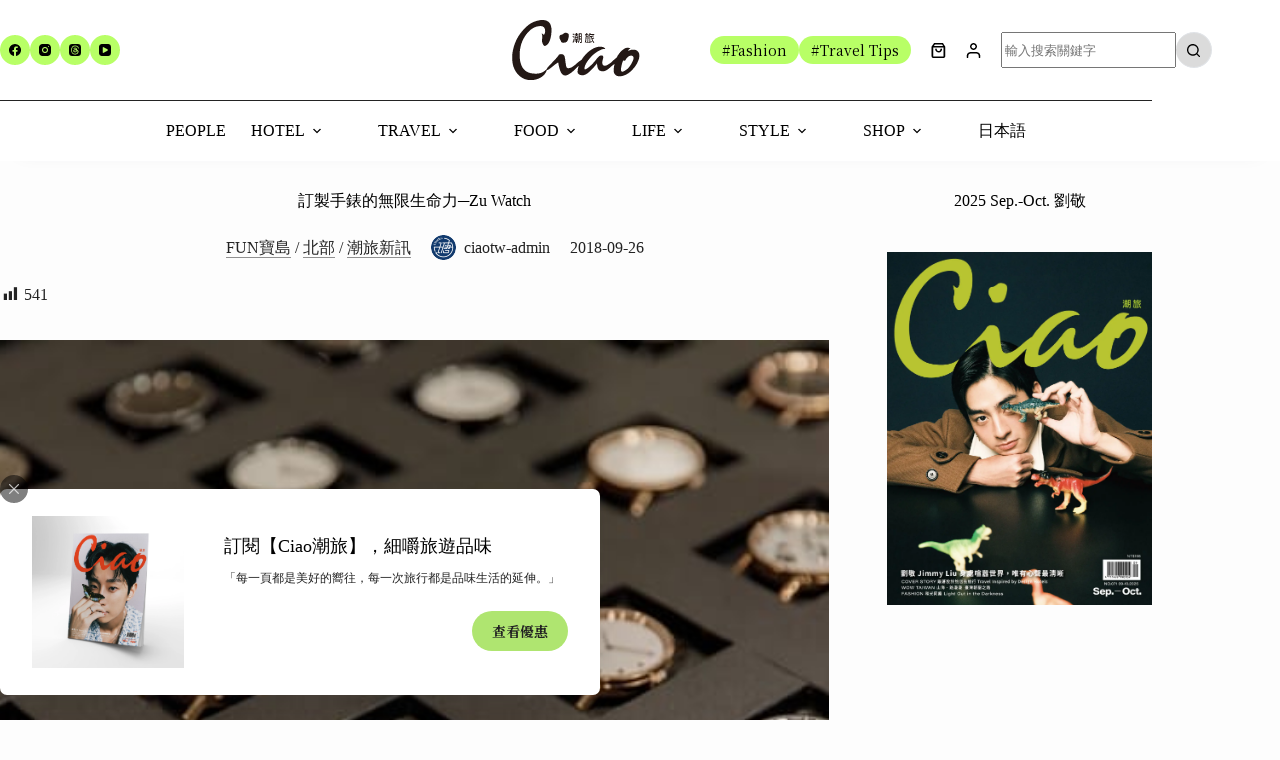

--- FILE ---
content_type: text/html; charset=UTF-8
request_url: https://ciaotw.com/2018/09/26/1-17/
body_size: 32210
content:
<!doctype html>
<html lang="zh-TW" prefix="og: https://ogp.me/ns#">
<head>
	
	<meta charset="UTF-8">
	<meta name="viewport" content="width=device-width, initial-scale=1, maximum-scale=5, viewport-fit=cover">
	<link rel="profile" href="https://gmpg.org/xfn/11">

		<!-- Pixel Cat Facebook Pixel Code -->
	<script>
	!function(f,b,e,v,n,t,s){if(f.fbq)return;n=f.fbq=function(){n.callMethod?
	n.callMethod.apply(n,arguments):n.queue.push(arguments)};if(!f._fbq)f._fbq=n;
	n.push=n;n.loaded=!0;n.version='2.0';n.queue=[];t=b.createElement(e);t.async=!0;
	t.src=v;s=b.getElementsByTagName(e)[0];s.parentNode.insertBefore(t,s)}(window,
	document,'script','https://connect.facebook.net/en_US/fbevents.js' );
	fbq( 'init', '382883281265664' );	</script>
	<!-- DO NOT MODIFY -->
	<!-- End Facebook Pixel Code -->
	
            <script data-no-defer="1" data-ezscrex="false" data-cfasync="false" data-pagespeed-no-defer data-cookieconsent="ignore">
                var ctPublicFunctions = {"_ajax_nonce":"31ae5b3efa","_rest_nonce":"416641abae","_ajax_url":"\/wp-admin\/admin-ajax.php","_rest_url":"https:\/\/ciaotw.com\/wp-json\/","data__cookies_type":"none","data__ajax_type":"rest","data__bot_detector_enabled":"0","data__frontend_data_log_enabled":1,"cookiePrefix":"","wprocket_detected":false,"host_url":"ciaotw.com","text__ee_click_to_select":"Click to select the whole data","text__ee_original_email":"The complete one is","text__ee_got_it":"Got it","text__ee_blocked":"Blocked","text__ee_cannot_connect":"Cannot connect","text__ee_cannot_decode":"Can not decode email. Unknown reason","text__ee_email_decoder":"CleanTalk email decoder","text__ee_wait_for_decoding":"The magic is on the way!","text__ee_decoding_process":"Please wait a few seconds while we decode the contact data."}
            </script>
        
            <script data-no-defer="1" data-ezscrex="false" data-cfasync="false" data-pagespeed-no-defer data-cookieconsent="ignore">
                var ctPublic = {"_ajax_nonce":"31ae5b3efa","settings__forms__check_internal":"0","settings__forms__check_external":"0","settings__forms__force_protection":"0","settings__forms__search_test":"0","settings__forms__wc_add_to_cart":"0","settings__data__bot_detector_enabled":"0","settings__sfw__anti_crawler":0,"blog_home":"https:\/\/ciaotw.com\/","pixel__setting":"0","pixel__enabled":false,"pixel__url":null,"data__email_check_before_post":"1","data__email_check_exist_post":"0","data__cookies_type":"none","data__key_is_ok":true,"data__visible_fields_required":true,"wl_brandname":"Anti-Spam by CleanTalk","wl_brandname_short":"CleanTalk","ct_checkjs_key":241284115,"emailEncoderPassKey":"7fb5e3a4d733d75abff22d629971a304","bot_detector_forms_excluded":"W10=","advancedCacheExists":false,"varnishCacheExists":false,"wc_ajax_add_to_cart":true}
            </script>
        
<!-- Google Tag Manager for WordPress by gtm4wp.com -->
<script data-cfasync="false" data-pagespeed-no-defer>
	var gtm4wp_datalayer_name = "dataLayer";
	var dataLayer = dataLayer || [];
</script>
<!-- End Google Tag Manager for WordPress by gtm4wp.com -->
<!-- Search Engine Optimization by Rank Math - https://rankmath.com/ -->
<title>訂製手錶的無限生命力─Zu Watch - 潮旅Ciao｜每一次旅行都是品味生活的延伸</title>
<meta name="description" content="拆解手錶細部構造，重新訂製組裝，依照心情、時節、場合，彷彿賦予手錶生命力，滴答陪你走過每一天。"/>
<meta name="robots" content="follow, index, max-snippet:-1, max-video-preview:-1, max-image-preview:large"/>
<link rel="canonical" href="https://ciaotw.com/2018/09/26/1-17/" />
<meta property="og:locale" content="zh_TW" />
<meta property="og:type" content="article" />
<meta property="og:title" content="訂製手錶的無限生命力─Zu Watch - 潮旅Ciao｜每一次旅行都是品味生活的延伸" />
<meta property="og:description" content="拆解手錶細部構造，重新訂製組裝，依照心情、時節、場合，彷彿賦予手錶生命力，滴答陪你走過每一天。" />
<meta property="og:url" content="https://ciaotw.com/2018/09/26/1-17/" />
<meta property="og:site_name" content="潮旅Ciao｜旅遊情報最前線" />
<meta property="article:section" content="FUN寶島" />
<meta property="og:updated_time" content="2022-09-26T22:00:17+08:00" />
<meta property="og:image" content="https://ciaotw-com.sfo3.digitaloceanspaces.com/wp-content/uploads/2018/09/5D4_0311.jpg" />
<meta property="og:image:secure_url" content="https://ciaotw-com.sfo3.digitaloceanspaces.com/wp-content/uploads/2018/09/5D4_0311.jpg" />
<meta property="og:image:width" content="700" />
<meta property="og:image:height" content="467" />
<meta property="og:image:alt" content="訂製手錶的無限生命力─Zu Watch" />
<meta property="og:image:type" content="image/jpeg" />
<meta property="article:published_time" content="2018-09-26T12:20:22+08:00" />
<meta property="article:modified_time" content="2022-09-26T22:00:17+08:00" />
<meta name="twitter:card" content="summary_large_image" />
<meta name="twitter:title" content="訂製手錶的無限生命力─Zu Watch - 潮旅Ciao｜每一次旅行都是品味生活的延伸" />
<meta name="twitter:description" content="拆解手錶細部構造，重新訂製組裝，依照心情、時節、場合，彷彿賦予手錶生命力，滴答陪你走過每一天。" />
<meta name="twitter:image" content="https://ciaotw-com.sfo3.digitaloceanspaces.com/wp-content/uploads/2018/09/5D4_0311.jpg" />
<meta name="twitter:label1" content="Written by" />
<meta name="twitter:data1" content="ciaotw-admin" />
<meta name="twitter:label2" content="Time to read" />
<meta name="twitter:data2" content="Less than a minute" />
<script type="application/ld+json" class="rank-math-schema">{"@context":"https://schema.org","@graph":[{"@type":"Organization","@id":"https://ciaotw.com/#organization","name":"\u6f6e\u65c5Ciao\uff5c\u65c5\u904a\u60c5\u5831\u6700\u524d\u7dda","url":"https://ciaotw.com","logo":{"@type":"ImageObject","@id":"https://ciaotw.com/#logo","url":"https://ciaotw.com/wp-content/uploads/2022/08/Main-logo-G.webp","contentUrl":"https://ciaotw.com/wp-content/uploads/2022/08/Main-logo-G.webp","caption":"\u6f6e\u65c5Ciao\uff5c\u65c5\u904a\u60c5\u5831\u6700\u524d\u7dda","inLanguage":"zh-TW","width":"600","height":"288"}},{"@type":"WebSite","@id":"https://ciaotw.com/#website","url":"https://ciaotw.com","name":"\u6f6e\u65c5Ciao\uff5c\u65c5\u904a\u60c5\u5831\u6700\u524d\u7dda","publisher":{"@id":"https://ciaotw.com/#organization"},"inLanguage":"zh-TW"},{"@type":"ImageObject","@id":"https://ciaotw-com.sfo3.digitaloceanspaces.com/wp-content/uploads/2018/09/5D4_0311.jpg","url":"https://ciaotw-com.sfo3.digitaloceanspaces.com/wp-content/uploads/2018/09/5D4_0311.jpg","width":"700","height":"467","inLanguage":"zh-TW"},{"@type":"BreadcrumbList","@id":"https://ciaotw.com/2018/09/26/1-17/#breadcrumb","itemListElement":[{"@type":"ListItem","position":"1","item":{"@id":"https://ciaotw.com","name":"Home"}},{"@type":"ListItem","position":"2","item":{"@id":"https://ciaotw.com/category/fun%e5%af%b6%e5%b3%b6/","name":"FUN\u5bf6\u5cf6"}},{"@type":"ListItem","position":"3","item":{"@id":"https://ciaotw.com/2018/09/26/1-17/","name":"\u8a02\u88fd\u624b\u9336\u7684\u7121\u9650\u751f\u547d\u529b\u2500Zu Watch"}}]},{"@type":"WebPage","@id":"https://ciaotw.com/2018/09/26/1-17/#webpage","url":"https://ciaotw.com/2018/09/26/1-17/","name":"\u8a02\u88fd\u624b\u9336\u7684\u7121\u9650\u751f\u547d\u529b\u2500Zu Watch - \u6f6e\u65c5Ciao\uff5c\u6bcf\u4e00\u6b21\u65c5\u884c\u90fd\u662f\u54c1\u5473\u751f\u6d3b\u7684\u5ef6\u4f38","datePublished":"2018-09-26T12:20:22+08:00","dateModified":"2022-09-26T22:00:17+08:00","isPartOf":{"@id":"https://ciaotw.com/#website"},"primaryImageOfPage":{"@id":"https://ciaotw-com.sfo3.digitaloceanspaces.com/wp-content/uploads/2018/09/5D4_0311.jpg"},"inLanguage":"zh-TW","breadcrumb":{"@id":"https://ciaotw.com/2018/09/26/1-17/#breadcrumb"}},{"@type":"Person","@id":"https://ciaotw.com/author/ciaotw-admin/","name":"ciaotw-admin","url":"https://ciaotw.com/author/ciaotw-admin/","image":{"@type":"ImageObject","@id":"https://secure.gravatar.com/avatar/d0cbbb5893eda6b299fba08242e7808a884d512a8677c560a71ea59f337b29df?s=96&amp;d=mm&amp;r=g","url":"https://secure.gravatar.com/avatar/d0cbbb5893eda6b299fba08242e7808a884d512a8677c560a71ea59f337b29df?s=96&amp;d=mm&amp;r=g","caption":"ciaotw-admin","inLanguage":"zh-TW"},"worksFor":{"@id":"https://ciaotw.com/#organization"}},{"@type":"BlogPosting","headline":"\u8a02\u88fd\u624b\u9336\u7684\u7121\u9650\u751f\u547d\u529b\u2500Zu Watch - \u6f6e\u65c5Ciao\uff5c\u6bcf\u4e00\u6b21\u65c5\u884c\u90fd\u662f\u54c1\u5473\u751f\u6d3b\u7684\u5ef6\u4f38","datePublished":"2018-09-26T12:20:22+08:00","dateModified":"2022-09-26T22:00:17+08:00","articleSection":"FUN\u5bf6\u5cf6, \u5317\u90e8, \u6f6e\u65c5\u65b0\u8a0a","author":{"@id":"https://ciaotw.com/author/ciaotw-admin/","name":"ciaotw-admin"},"publisher":{"@id":"https://ciaotw.com/#organization"},"description":"\u62c6\u89e3\u624b\u9336\u7d30\u90e8\u69cb\u9020\uff0c\u91cd\u65b0\u8a02\u88fd\u7d44\u88dd\uff0c\u4f9d\u7167\u5fc3\u60c5\u3001\u6642\u7bc0\u3001\u5834\u5408\uff0c\u5f77\u5f7f\u8ce6\u4e88\u624b\u9336\u751f\u547d\u529b\uff0c\u6ef4\u7b54\u966a\u4f60\u8d70\u904e\u6bcf\u4e00\u5929\u3002","name":"\u8a02\u88fd\u624b\u9336\u7684\u7121\u9650\u751f\u547d\u529b\u2500Zu Watch - \u6f6e\u65c5Ciao\uff5c\u6bcf\u4e00\u6b21\u65c5\u884c\u90fd\u662f\u54c1\u5473\u751f\u6d3b\u7684\u5ef6\u4f38","@id":"https://ciaotw.com/2018/09/26/1-17/#richSnippet","isPartOf":{"@id":"https://ciaotw.com/2018/09/26/1-17/#webpage"},"image":{"@id":"https://ciaotw-com.sfo3.digitaloceanspaces.com/wp-content/uploads/2018/09/5D4_0311.jpg"},"inLanguage":"zh-TW","mainEntityOfPage":{"@id":"https://ciaotw.com/2018/09/26/1-17/#webpage"}}]}</script>
<!-- /Rank Math WordPress SEO plugin -->

<link rel='dns-prefetch' href='//cdnjs.cloudflare.com' />
<link rel='dns-prefetch' href='//fonts.googleapis.com' />
<link rel="alternate" type="application/rss+xml" title="訂閱《潮旅Ciao｜每一次旅行都是品味生活的延伸》&raquo; 資訊提供" href="https://ciaotw.com/feed/" />
<link rel="alternate" type="application/rss+xml" title="訂閱《潮旅Ciao｜每一次旅行都是品味生活的延伸》&raquo; 留言的資訊提供" href="https://ciaotw.com/comments/feed/" />
<link rel="alternate" type="application/rss+xml" title="訂閱《潮旅Ciao｜每一次旅行都是品味生活的延伸 》&raquo;〈訂製手錶的無限生命力─Zu Watch〉留言的資訊提供" href="https://ciaotw.com/2018/09/26/1-17/feed/" />
<link rel="alternate" title="oEmbed (JSON)" type="application/json+oembed" href="https://ciaotw.com/wp-json/oembed/1.0/embed?url=https%3A%2F%2Fciaotw.com%2F2018%2F09%2F26%2F1-17%2F" />
<link rel="alternate" title="oEmbed (XML)" type="text/xml+oembed" href="https://ciaotw.com/wp-json/oembed/1.0/embed?url=https%3A%2F%2Fciaotw.com%2F2018%2F09%2F26%2F1-17%2F&#038;format=xml" />
<style id='wp-img-auto-sizes-contain-inline-css'>
img:is([sizes=auto i],[sizes^="auto," i]){contain-intrinsic-size:3000px 1500px}
/*# sourceURL=wp-img-auto-sizes-contain-inline-css */
</style>
<link rel='stylesheet' id='blocksy-dynamic-global-css' href='https://ciaotw.com/wp-content/uploads/blocksy/css/global.css?ver=78426' media='all' />
<link rel='stylesheet' id='embed-pdf-viewer-css' href='https://ciaotw.com/wp-content/plugins/embed-pdf-viewer/css/embed-pdf-viewer.css?ver=2.4.6' media='screen' />
<style id='ugb-dep-native-global-style-css-nodep-inline-css'>
body .has-stk-global-color-43734-color{color:#3371bd !important;}body .has-stk-global-color-43734-background-color{background-color:#3371bd !important;}
/*# sourceURL=ugb-dep-native-global-style-css-nodep-inline-css */
</style>
<link rel='stylesheet' id='wp-block-library-css' href='https://ciaotw.com/wp-includes/css/dist/block-library/style.min.css?ver=6.9' media='all' />
<link rel='stylesheet' id='ugb-style-css-css' href='https://ciaotw.com/wp-content/plugins/stackable-ultimate-gutenberg-blocks-premium/dist/frontend_blocks.css?ver=3.19.5' media='all' />
<style id='ugb-style-css-inline-css'>
:root {--stk-block-width-default-detected: 1290px;}
#start-resizable-editor-section{display:none}@media only screen and (min-width:1000px){:where(.has-text-align-left) .stk-block-divider{--stk-dots-margin-left:0;--stk-dots-margin-right:auto}:where(.has-text-align-right) .stk-block-divider{--stk-dots-margin-right:0;--stk-dots-margin-left:auto}:where(.has-text-align-center) .stk-block-divider{--stk-dots-margin-right:auto;--stk-dots-margin-left:auto}.stk-block.stk-block-divider.has-text-align-center{--stk-dots-margin-right:auto;--stk-dots-margin-left:auto}.stk-block.stk-block-divider.has-text-align-right{--stk-dots-margin-right:0;--stk-dots-margin-left:auto}.stk-block.stk-block-divider.has-text-align-left{--stk-dots-margin-left:0;--stk-dots-margin-right:auto}.stk-block-feature>*>.stk-row{flex-wrap:var(--stk-feature-flex-wrap,nowrap)}.stk-row{flex-wrap:nowrap}.stk--hide-desktop,.stk--hide-desktop.stk-block{display:none!important}}@media only screen and (min-width:690px){:where(body:not(.wp-admin) .stk-block-column:first-child:nth-last-child(2)){flex:1 1 calc(50% - var(--stk-column-gap, 0px)*1/2)!important}:where(body:not(.wp-admin) .stk-block-column:nth-child(2):last-child){flex:1 1 calc(50% - var(--stk-column-gap, 0px)*1/2)!important}:where(body:not(.wp-admin) .stk-block-column:first-child:nth-last-child(3)){flex:1 1 calc(33.33333% - var(--stk-column-gap, 0px)*2/3)!important}:where(body:not(.wp-admin) .stk-block-column:nth-child(2):nth-last-child(2)){flex:1 1 calc(33.33333% - var(--stk-column-gap, 0px)*2/3)!important}:where(body:not(.wp-admin) .stk-block-column:nth-child(3):last-child){flex:1 1 calc(33.33333% - var(--stk-column-gap, 0px)*2/3)!important}:where(body:not(.wp-admin) .stk-block-column:first-child:nth-last-child(4)){flex:1 1 calc(25% - var(--stk-column-gap, 0px)*3/4)!important}:where(body:not(.wp-admin) .stk-block-column:nth-child(2):nth-last-child(3)){flex:1 1 calc(25% - var(--stk-column-gap, 0px)*3/4)!important}:where(body:not(.wp-admin) .stk-block-column:nth-child(3):nth-last-child(2)){flex:1 1 calc(25% - var(--stk-column-gap, 0px)*3/4)!important}:where(body:not(.wp-admin) .stk-block-column:nth-child(4):last-child){flex:1 1 calc(25% - var(--stk-column-gap, 0px)*3/4)!important}:where(body:not(.wp-admin) .stk-block-column:first-child:nth-last-child(5)){flex:1 1 calc(20% - var(--stk-column-gap, 0px)*4/5)!important}:where(body:not(.wp-admin) .stk-block-column:nth-child(2):nth-last-child(4)){flex:1 1 calc(20% - var(--stk-column-gap, 0px)*4/5)!important}:where(body:not(.wp-admin) .stk-block-column:nth-child(3):nth-last-child(3)){flex:1 1 calc(20% - var(--stk-column-gap, 0px)*4/5)!important}:where(body:not(.wp-admin) .stk-block-column:nth-child(4):nth-last-child(2)){flex:1 1 calc(20% - var(--stk-column-gap, 0px)*4/5)!important}:where(body:not(.wp-admin) .stk-block-column:nth-child(5):last-child){flex:1 1 calc(20% - var(--stk-column-gap, 0px)*4/5)!important}:where(body:not(.wp-admin) .stk-block-column:first-child:nth-last-child(6)){flex:1 1 calc(16.66667% - var(--stk-column-gap, 0px)*5/6)!important}:where(body:not(.wp-admin) .stk-block-column:nth-child(2):nth-last-child(5)){flex:1 1 calc(16.66667% - var(--stk-column-gap, 0px)*5/6)!important}:where(body:not(.wp-admin) .stk-block-column:nth-child(3):nth-last-child(4)){flex:1 1 calc(16.66667% - var(--stk-column-gap, 0px)*5/6)!important}:where(body:not(.wp-admin) .stk-block-column:nth-child(4):nth-last-child(3)){flex:1 1 calc(16.66667% - var(--stk-column-gap, 0px)*5/6)!important}:where(body:not(.wp-admin) .stk-block-column:nth-child(5):nth-last-child(2)){flex:1 1 calc(16.66667% - var(--stk-column-gap, 0px)*5/6)!important}:where(body:not(.wp-admin) .stk-block-column:nth-child(6):last-child){flex:1 1 calc(16.66667% - var(--stk-column-gap, 0px)*5/6)!important}.stk-block-tabs>.stk-inner-blocks.stk-block-tabs--vertical{grid-template-columns:auto 1fr auto}.stk-block-tabs>.stk-inner-blocks.stk-block-tabs--vertical>.stk-block-tab-labels:first-child{grid-column:1/2}.stk-block-tabs>.stk-inner-blocks.stk-block-tabs--vertical>.stk-block-tab-content:last-child{grid-column:2/4}.stk-block-tabs>.stk-inner-blocks.stk-block-tabs--vertical>.stk-block-tab-content:first-child{grid-column:1/3}.stk-block-tabs>.stk-inner-blocks.stk-block-tabs--vertical>.stk-block-tab-labels:last-child{grid-column:3/4}.stk-block .stk-block.aligncenter,.stk-block-carousel:is(.aligncenter,.alignwide,.alignfull)>:where(.stk-block-carousel__content-wrapper)>.stk-content-align:not(.alignwide):not(.alignfull),.stk-block:is(.aligncenter,.alignwide,.alignfull)>.stk-content-align:not(.alignwide):not(.alignfull){margin-left:auto;margin-right:auto;max-width:var(--stk-block-default-width,var(--stk-block-width-default-detected,900px));width:100%}.stk-block .stk-block.alignwide,.stk-block-carousel:is(.aligncenter,.alignwide,.alignfull)>:where(.stk-block-carousel__content-wrapper)>.stk-content-align.alignwide,.stk-block:is(.aligncenter,.alignwide,.alignfull)>.stk-content-align.alignwide{margin-left:auto;margin-right:auto;max-width:var(--stk-block-wide-width,var(--stk-block-width-wide-detected,80vw));width:100%}.stk-row.stk-columns-2>.stk-column{flex:1 1 50%;max-width:50%}.stk-row.stk-columns-3>.stk-column{flex:1 1 33.3333333333%;max-width:33.3333333333%}.stk-row.stk-columns-4>.stk-column{flex:1 1 25%;max-width:25%}.stk-row.stk-columns-5>.stk-column{flex:1 1 20%;max-width:20%}.stk-row.stk-columns-6>.stk-column{flex:1 1 16.6666666667%;max-width:16.6666666667%}.stk-row.stk-columns-7>.stk-column{flex:1 1 14.2857142857%;max-width:14.2857142857%}.stk-row.stk-columns-8>.stk-column{flex:1 1 12.5%;max-width:12.5%}.stk-row.stk-columns-9>.stk-column{flex:1 1 11.1111111111%;max-width:11.1111111111%}.stk-row.stk-columns-10>.stk-column{flex:1 1 10%;max-width:10%}}@media only screen and (min-width:690px) and (max-width:999px){.stk-button-group:is(.stk--collapse-on-tablet)>.block-editor-inner-blocks>.block-editor-block-list__layout>[data-block]{margin-inline-end:var(--stk-alignment-margin-right);margin-inline-start:var(--stk-alignment-margin-left)}:where(.has-text-align-left-tablet) .stk-block-divider{--stk-dots-margin-left:0;--stk-dots-margin-right:auto}:where(.has-text-align-right-tablet) .stk-block-divider{--stk-dots-margin-right:0;--stk-dots-margin-left:auto}:where(.has-text-align-center-tablet) .stk-block-divider{--stk-dots-margin-right:auto;--stk-dots-margin-left:auto}.stk--hide-tablet,.stk--hide-tablet.stk-block{display:none!important}.stk-button-group:is(.stk--collapse-on-tablet) .stk-block:is(.stk-block-button,.stk-block-icon-button){margin-inline-end:var(--stk-alignment-margin-right);margin-inline-start:var(--stk-alignment-margin-left)}}@media only screen and (max-width:999px){.stk-block-button{min-width:-moz-fit-content;min-width:fit-content}.stk-block.stk-block-divider.has-text-align-center-tablet{--stk-dots-margin-right:auto;--stk-dots-margin-left:auto}.stk-block.stk-block-divider.has-text-align-right-tablet{--stk-dots-margin-right:0;--stk-dots-margin-left:auto}.stk-block.stk-block-divider.has-text-align-left-tablet{--stk-dots-margin-left:0;--stk-dots-margin-right:auto}.stk-block-timeline.stk-block-timeline__ios-polyfill{--fixed-bg:linear-gradient(to bottom,var(--line-accent-bg-color,#000) 0,var(--line-accent-bg-color-2,#000) var(--line-accent-bg-location,50%))}.has-text-align-center-tablet{--stk-alignment-padding-left:0;--stk-alignment-justify-content:center;--stk-alignment-text-align:center;--stk-alignment-margin-left:auto;--stk-alignment-margin-right:auto;text-align:var(--stk-alignment-text-align,start)}.has-text-align-left-tablet{--stk-alignment-justify-content:flex-start;--stk-alignment-text-align:start;--stk-alignment-margin-left:0;--stk-alignment-margin-right:auto;text-align:var(--stk-alignment-text-align,start)}.has-text-align-right-tablet{--stk-alignment-justify-content:flex-end;--stk-alignment-text-align:end;--stk-alignment-margin-left:auto;--stk-alignment-margin-right:0;text-align:var(--stk-alignment-text-align,start)}.has-text-align-justify-tablet{--stk-alignment-text-align:justify}.has-text-align-space-between-tablet{--stk-alignment-justify-content:space-between}.has-text-align-space-around-tablet{--stk-alignment-justify-content:space-around}.has-text-align-space-evenly-tablet{--stk-alignment-justify-content:space-evenly}}@media only screen and (max-width:689px){.stk-button-group:is(.stk--collapse-on-mobile)>.block-editor-inner-blocks>.block-editor-block-list__layout>[data-block],.stk-button-group:is(.stk--collapse-on-tablet)>.block-editor-inner-blocks>.block-editor-block-list__layout>[data-block]{margin-inline-end:var(--stk-alignment-margin-right);margin-inline-start:var(--stk-alignment-margin-left)}.stk-block-carousel.stk--hide-mobile-arrows>.stk-block-carousel__content-wrapper>*>.stk-block-carousel__buttons,.stk-block-carousel.stk--hide-mobile-dots>.stk-block-carousel__content-wrapper>.stk-block-carousel__dots{display:none}:where(.has-text-align-left-mobile) .stk-block-divider{--stk-dots-margin-left:0;--stk-dots-margin-right:auto}:where(.has-text-align-right-mobile) .stk-block-divider{--stk-dots-margin-right:0;--stk-dots-margin-left:auto}:where(.has-text-align-center-mobile) .stk-block-divider{--stk-dots-margin-right:auto;--stk-dots-margin-left:auto}.stk-block.stk-block-divider.has-text-align-center-mobile{--stk-dots-margin-right:auto;--stk-dots-margin-left:auto}.stk-block.stk-block-divider.has-text-align-right-mobile{--stk-dots-margin-right:0;--stk-dots-margin-left:auto}.stk-block.stk-block-divider.has-text-align-left-mobile{--stk-dots-margin-left:0;--stk-dots-margin-right:auto}.stk-block.stk-block-feature:is(.is-style-default,.is-style-horizontal)>.stk-container>.stk-inner-blocks.stk-block-content{flex-direction:column-reverse}.stk-block-posts{--stk-columns:1}.stk-block-tab-labels:not(.stk-block-tab-labels--wrap-mobile){overflow-x:auto!important;width:100%}.stk-block-tab-labels:not(.stk-block-tab-labels--wrap-mobile)::-webkit-scrollbar{height:0!important}.stk-block-tab-labels:not(.stk-block-tab-labels--wrap-mobile) .stk-block-tab-labels__wrapper{flex-wrap:nowrap;min-width:-webkit-fill-available;min-width:fill-available;width:max-content}.stk-block-tabs>.stk-inner-blocks{grid-template-columns:1fr}.stk-block-tabs>.stk-inner-blocks>.stk-block-tab-labels:last-child{grid-row:1/2}.stk-block.stk-block-timeline{--content-line:0!important;padding-top:0}.stk-block-timeline>.stk-inner-blocks{align-items:flex-start;grid-template-columns:var(--line-dot-size,16px) 1fr;grid-template-rows:auto 1fr;padding-left:16px}.stk-block-timeline>.stk-inner-blocks:after{inset-inline-start:calc(var(--line-dot-size, 16px)/2 - var(--line-bg-width, 3px)/2 + 16px)}.stk-block-timeline .stk-block-timeline__middle{inset-block-start:8px;inset-inline-start:16px;position:absolute}.stk-block-timeline .stk-block-timeline__content{grid-column:2/3;grid-row:2/3;text-align:start}.stk-block-timeline .stk-block-timeline__date{grid-column:2/3;grid-row:1/2;text-align:start}.stk-block-timeline>.stk-inner-blocks:after{bottom:calc(100% - var(--line-dot-size, 16px)/2 - .5em);top:calc(var(--line-dot-size, 16px)/2 + .5em)}.stk-block-timeline+.stk-block-timeline>.stk-inner-blocks:after{top:-16px}:root{--stk-block-margin-bottom:16px;--stk-column-margin:8px;--stk-container-padding:24px;--stk-container-padding-large:32px 24px;--stk-container-padding-small:8px 24px;--stk-block-background-padding:16px}.stk-block .stk-block:is(.aligncenter,.alignwide),.stk-block:is(.aligncenter,.alignwide,.alignfull)>.stk-content-align.alignwide,.stk-block:is(.aligncenter,.alignwide,.alignfull)>.stk-content-align:not(.alignwide):not(.alignfull){width:100%}.stk-column{flex:1 1 100%;max-width:100%}.stk--hide-mobile,.stk--hide-mobile.stk-block{display:none!important}.stk-button-group:is(.stk--collapse-on-mobile) .stk-block:is(.stk-block-button,.stk-block-icon-button),.stk-button-group:is(.stk--collapse-on-tablet) .stk-block:is(.stk-block-button,.stk-block-icon-button){margin-inline-end:var(--stk-alignment-margin-right);margin-inline-start:var(--stk-alignment-margin-left)}.has-text-align-center-mobile{--stk-alignment-padding-left:0;--stk-alignment-justify-content:center;--stk-alignment-text-align:center;--stk-alignment-margin-left:auto;--stk-alignment-margin-right:auto;text-align:var(--stk-alignment-text-align,start)}.has-text-align-left-mobile{--stk-alignment-justify-content:flex-start;--stk-alignment-text-align:start;--stk-alignment-margin-left:0;--stk-alignment-margin-right:auto;text-align:var(--stk-alignment-text-align,start)}.has-text-align-right-mobile{--stk-alignment-justify-content:flex-end;--stk-alignment-text-align:end;--stk-alignment-margin-left:auto;--stk-alignment-margin-right:0;text-align:var(--stk-alignment-text-align,start)}.has-text-align-justify-mobile{--stk-alignment-text-align:justify}.has-text-align-space-between-mobile{--stk-alignment-justify-content:space-between}.has-text-align-space-around-mobile{--stk-alignment-justify-content:space-around}.has-text-align-space-evenly-mobile{--stk-alignment-justify-content:space-evenly}.entry-content .stk-block.stk-has-top-separator{padding-top:23vw}.entry-content .stk-block.stk-has-bottom-separator{padding-bottom:23vw}.entry-content .stk-block .stk-separator__wrapper{height:23vw}}#end-resizable-editor-section{display:none}
/*# sourceURL=ugb-style-css-inline-css */
</style>
<style id='ugb-style-css-nodep-inline-css'>
/* Global colors */
:root {--stk-global-color-43734: #3371bd; --stk-global-color-43734-rgba: 51, 113, 189;}
/* Global Color Schemes (background-scheme-default-3) */
.stk--background-scheme--scheme-default-3{--stk-block-background-color:#0f0e17;--stk-heading-color:#fffffe;--stk-text-color:#fffffe;--stk-link-color:#f00069;--stk-accent-color:#f00069;--stk-subtitle-color:#f00069;--stk-button-background-color:#f00069;--stk-button-text-color:#fffffe;--stk-button-outline-color:#fffffe;}
/* Global Color Schemes (container-scheme-default-3) */
.stk--container-scheme--scheme-default-3{--stk-container-background-color:#0f0e17;--stk-heading-color:#fffffe;--stk-text-color:#fffffe;--stk-link-color:#f00069;--stk-accent-color:#f00069;--stk-subtitle-color:#f00069;--stk-button-background-color:#f00069;--stk-button-text-color:#fffffe;--stk-button-outline-color:#fffffe;}
/* Global Preset Controls */
:root{--stk--preset--font-size--small:var(--wp--preset--font-size--small);--stk--preset--font-size--medium:var(--wp--preset--font-size--medium);--stk--preset--font-size--large:var(--wp--preset--font-size--large);--stk--preset--font-size--x-large:var(--wp--preset--font-size--x-large);--stk--preset--font-size--xx-large:var(--wp--preset--font-size--xx-large);--stk--preset--spacing--20:var(--wp--preset--spacing--20);--stk--preset--spacing--30:var(--wp--preset--spacing--30);--stk--preset--spacing--40:var(--wp--preset--spacing--40);--stk--preset--spacing--50:var(--wp--preset--spacing--50);--stk--preset--spacing--60:var(--wp--preset--spacing--60);--stk--preset--spacing--70:var(--wp--preset--spacing--70);--stk--preset--spacing--80:var(--wp--preset--spacing--80);}
/*# sourceURL=ugb-style-css-nodep-inline-css */
</style>
<link rel='stylesheet' id='dashicons-css' href='https://ciaotw.com/wp-includes/css/dashicons.min.css?ver=6.9' media='all' />
<link rel='stylesheet' id='post-views-counter-frontend-css' href='https://ciaotw.com/wp-content/plugins/post-views-counter/css/frontend.css?ver=1.7.0' media='all' />
<link rel='stylesheet' id='xoo-aff-style-css' href='https://ciaotw.com/wp-content/plugins/easy-login-woocommerce/xoo-form-fields-fw/assets/css/xoo-aff-style.css?ver=2.1.0' media='all' />
<style id='xoo-aff-style-inline-css'>

.xoo-aff-input-group .xoo-aff-input-icon{
	background-color:  #eee;
	color: #555;
	max-width: 40px;
	min-width: 40px;
	border-color: #cccccc;
	border-width: 1px;
	font-size: 14px;
}
.xoo-aff-group{
	margin-bottom: 30px;
}

.xoo-aff-group input[type="text"], .xoo-aff-group input[type="password"], .xoo-aff-group input[type="email"], .xoo-aff-group input[type="number"], .xoo-aff-group select, .xoo-aff-group select + .select2, .xoo-aff-group input[type="tel"], .xoo-aff-group input[type="file"]{
	background-color: #fff;
	color: #777;
	border-width: 1px;
	border-color: #cccccc;
	height: 50px;
}


.xoo-aff-group input[type="file"]{
	line-height: calc(50px - 13px);
}



.xoo-aff-group input[type="text"]::placeholder, .xoo-aff-group input[type="password"]::placeholder, .xoo-aff-group input[type="email"]::placeholder, .xoo-aff-group input[type="number"]::placeholder, .xoo-aff-group select::placeholder, .xoo-aff-group input[type="tel"]::placeholder, .xoo-aff-group .select2-selection__rendered, .xoo-aff-group .select2-container--default .select2-selection--single .select2-selection__rendered, .xoo-aff-group input[type="file"]::placeholder, .xoo-aff-group input::file-selector-button{
	color: #777;
}

.xoo-aff-group input[type="text"]:focus, .xoo-aff-group input[type="password"]:focus, .xoo-aff-group input[type="email"]:focus, .xoo-aff-group input[type="number"]:focus, .xoo-aff-group select:focus, .xoo-aff-group select + .select2:focus, .xoo-aff-group input[type="tel"]:focus, .xoo-aff-group input[type="file"]:focus{
	background-color: #ededed;
	color: #000;
}

[placeholder]:focus::-webkit-input-placeholder{
	color: #000!important;
}


.xoo-aff-input-icon + input[type="text"], .xoo-aff-input-icon + input[type="password"], .xoo-aff-input-icon + input[type="email"], .xoo-aff-input-icon + input[type="number"], .xoo-aff-input-icon + select, .xoo-aff-input-icon + select + .select2,  .xoo-aff-input-icon + input[type="tel"], .xoo-aff-input-icon + input[type="file"]{
	border-bottom-left-radius: 0;
	border-top-left-radius: 0;
}


/*# sourceURL=xoo-aff-style-inline-css */
</style>
<link rel='stylesheet' id='xoo-aff-font-awesome5-css' href='https://ciaotw.com/wp-content/plugins/easy-login-woocommerce/xoo-form-fields-fw/lib/fontawesome5/css/all.min.css?ver=6.9' media='all' />
<link rel='stylesheet' id='ugb-style-css-premium-css' href='https://ciaotw.com/wp-content/plugins/stackable-ultimate-gutenberg-blocks-premium/dist/frontend_blocks__premium_only.css?ver=3.19.5' media='all' />
<style id='global-styles-inline-css'>
:root{--wp--preset--aspect-ratio--square: 1;--wp--preset--aspect-ratio--4-3: 4/3;--wp--preset--aspect-ratio--3-4: 3/4;--wp--preset--aspect-ratio--3-2: 3/2;--wp--preset--aspect-ratio--2-3: 2/3;--wp--preset--aspect-ratio--16-9: 16/9;--wp--preset--aspect-ratio--9-16: 9/16;--wp--preset--color--black: #000000;--wp--preset--color--cyan-bluish-gray: #abb8c3;--wp--preset--color--white: #ffffff;--wp--preset--color--pale-pink: #f78da7;--wp--preset--color--vivid-red: #cf2e2e;--wp--preset--color--luminous-vivid-orange: #ff6900;--wp--preset--color--luminous-vivid-amber: #fcb900;--wp--preset--color--light-green-cyan: #7bdcb5;--wp--preset--color--vivid-green-cyan: #00d084;--wp--preset--color--pale-cyan-blue: #8ed1fc;--wp--preset--color--vivid-cyan-blue: #0693e3;--wp--preset--color--vivid-purple: #9b51e0;--wp--preset--color--palette-color-1: var(--theme-palette-color-1, #B8FF66);--wp--preset--color--palette-color-2: var(--theme-palette-color-2, #afe570);--wp--preset--color--palette-color-3: var(--theme-palette-color-3, #232323);--wp--preset--color--palette-color-4: var(--theme-palette-color-4, #000000);--wp--preset--color--palette-color-5: var(--theme-palette-color-5, #E0E3E7);--wp--preset--color--palette-color-6: var(--theme-palette-color-6, #EFF0F1);--wp--preset--color--palette-color-7: var(--theme-palette-color-7, #FDFDFD);--wp--preset--color--palette-color-8: var(--theme-palette-color-8, #ffffff);--wp--preset--color--palette-color-9: var(--theme-palette-color-9, #8ebc37);--wp--preset--color--palette-color-10: var(--theme-palette-color-10, #b0d66e);--wp--preset--gradient--vivid-cyan-blue-to-vivid-purple: linear-gradient(135deg,rgb(6,147,227) 0%,rgb(155,81,224) 100%);--wp--preset--gradient--light-green-cyan-to-vivid-green-cyan: linear-gradient(135deg,rgb(122,220,180) 0%,rgb(0,208,130) 100%);--wp--preset--gradient--luminous-vivid-amber-to-luminous-vivid-orange: linear-gradient(135deg,rgb(252,185,0) 0%,rgb(255,105,0) 100%);--wp--preset--gradient--luminous-vivid-orange-to-vivid-red: linear-gradient(135deg,rgb(255,105,0) 0%,rgb(207,46,46) 100%);--wp--preset--gradient--very-light-gray-to-cyan-bluish-gray: linear-gradient(135deg,rgb(238,238,238) 0%,rgb(169,184,195) 100%);--wp--preset--gradient--cool-to-warm-spectrum: linear-gradient(135deg,rgb(74,234,220) 0%,rgb(151,120,209) 20%,rgb(207,42,186) 40%,rgb(238,44,130) 60%,rgb(251,105,98) 80%,rgb(254,248,76) 100%);--wp--preset--gradient--blush-light-purple: linear-gradient(135deg,rgb(255,206,236) 0%,rgb(152,150,240) 100%);--wp--preset--gradient--blush-bordeaux: linear-gradient(135deg,rgb(254,205,165) 0%,rgb(254,45,45) 50%,rgb(107,0,62) 100%);--wp--preset--gradient--luminous-dusk: linear-gradient(135deg,rgb(255,203,112) 0%,rgb(199,81,192) 50%,rgb(65,88,208) 100%);--wp--preset--gradient--pale-ocean: linear-gradient(135deg,rgb(255,245,203) 0%,rgb(182,227,212) 50%,rgb(51,167,181) 100%);--wp--preset--gradient--electric-grass: linear-gradient(135deg,rgb(202,248,128) 0%,rgb(113,206,126) 100%);--wp--preset--gradient--midnight: linear-gradient(135deg,rgb(2,3,129) 0%,rgb(40,116,252) 100%);--wp--preset--gradient--juicy-peach: linear-gradient(to right, #ffecd2 0%, #fcb69f 100%);--wp--preset--gradient--young-passion: linear-gradient(to right, #ff8177 0%, #ff867a 0%, #ff8c7f 21%, #f99185 52%, #cf556c 78%, #b12a5b 100%);--wp--preset--gradient--true-sunset: linear-gradient(to right, #fa709a 0%, #fee140 100%);--wp--preset--gradient--morpheus-den: linear-gradient(to top, #30cfd0 0%, #330867 100%);--wp--preset--gradient--plum-plate: linear-gradient(135deg, #667eea 0%, #764ba2 100%);--wp--preset--gradient--aqua-splash: linear-gradient(15deg, #13547a 0%, #80d0c7 100%);--wp--preset--gradient--love-kiss: linear-gradient(to top, #ff0844 0%, #ffb199 100%);--wp--preset--gradient--new-retrowave: linear-gradient(to top, #3b41c5 0%, #a981bb 49%, #ffc8a9 100%);--wp--preset--gradient--plum-bath: linear-gradient(to top, #cc208e 0%, #6713d2 100%);--wp--preset--gradient--high-flight: linear-gradient(to right, #0acffe 0%, #495aff 100%);--wp--preset--gradient--teen-party: linear-gradient(-225deg, #FF057C 0%, #8D0B93 50%, #321575 100%);--wp--preset--gradient--fabled-sunset: linear-gradient(-225deg, #231557 0%, #44107A 29%, #FF1361 67%, #FFF800 100%);--wp--preset--gradient--arielle-smile: radial-gradient(circle 248px at center, #16d9e3 0%, #30c7ec 47%, #46aef7 100%);--wp--preset--gradient--itmeo-branding: linear-gradient(180deg, #2af598 0%, #009efd 100%);--wp--preset--gradient--deep-blue: linear-gradient(to right, #6a11cb 0%, #2575fc 100%);--wp--preset--gradient--strong-bliss: linear-gradient(to right, #f78ca0 0%, #f9748f 19%, #fd868c 60%, #fe9a8b 100%);--wp--preset--gradient--sweet-period: linear-gradient(to top, #3f51b1 0%, #5a55ae 13%, #7b5fac 25%, #8f6aae 38%, #a86aa4 50%, #cc6b8e 62%, #f18271 75%, #f3a469 87%, #f7c978 100%);--wp--preset--gradient--purple-division: linear-gradient(to top, #7028e4 0%, #e5b2ca 100%);--wp--preset--gradient--cold-evening: linear-gradient(to top, #0c3483 0%, #a2b6df 100%, #6b8cce 100%, #a2b6df 100%);--wp--preset--gradient--mountain-rock: linear-gradient(to right, #868f96 0%, #596164 100%);--wp--preset--gradient--desert-hump: linear-gradient(to top, #c79081 0%, #dfa579 100%);--wp--preset--gradient--ethernal-constance: linear-gradient(to top, #09203f 0%, #537895 100%);--wp--preset--gradient--happy-memories: linear-gradient(-60deg, #ff5858 0%, #f09819 100%);--wp--preset--gradient--grown-early: linear-gradient(to top, #0ba360 0%, #3cba92 100%);--wp--preset--gradient--morning-salad: linear-gradient(-225deg, #B7F8DB 0%, #50A7C2 100%);--wp--preset--gradient--night-call: linear-gradient(-225deg, #AC32E4 0%, #7918F2 48%, #4801FF 100%);--wp--preset--gradient--mind-crawl: linear-gradient(-225deg, #473B7B 0%, #3584A7 51%, #30D2BE 100%);--wp--preset--gradient--angel-care: linear-gradient(-225deg, #FFE29F 0%, #FFA99F 48%, #FF719A 100%);--wp--preset--gradient--juicy-cake: linear-gradient(to top, #e14fad 0%, #f9d423 100%);--wp--preset--gradient--rich-metal: linear-gradient(to right, #d7d2cc 0%, #304352 100%);--wp--preset--gradient--mole-hall: linear-gradient(-20deg, #616161 0%, #9bc5c3 100%);--wp--preset--gradient--cloudy-knoxville: linear-gradient(120deg, #fdfbfb 0%, #ebedee 100%);--wp--preset--gradient--soft-grass: linear-gradient(to top, #c1dfc4 0%, #deecdd 100%);--wp--preset--gradient--saint-petersburg: linear-gradient(135deg, #f5f7fa 0%, #c3cfe2 100%);--wp--preset--gradient--everlasting-sky: linear-gradient(135deg, #fdfcfb 0%, #e2d1c3 100%);--wp--preset--gradient--kind-steel: linear-gradient(-20deg, #e9defa 0%, #fbfcdb 100%);--wp--preset--gradient--over-sun: linear-gradient(60deg, #abecd6 0%, #fbed96 100%);--wp--preset--gradient--premium-white: linear-gradient(to top, #d5d4d0 0%, #d5d4d0 1%, #eeeeec 31%, #efeeec 75%, #e9e9e7 100%);--wp--preset--gradient--clean-mirror: linear-gradient(45deg, #93a5cf 0%, #e4efe9 100%);--wp--preset--gradient--wild-apple: linear-gradient(to top, #d299c2 0%, #fef9d7 100%);--wp--preset--gradient--snow-again: linear-gradient(to top, #e6e9f0 0%, #eef1f5 100%);--wp--preset--gradient--confident-cloud: linear-gradient(to top, #dad4ec 0%, #dad4ec 1%, #f3e7e9 100%);--wp--preset--gradient--glass-water: linear-gradient(to top, #dfe9f3 0%, white 100%);--wp--preset--gradient--perfect-white: linear-gradient(-225deg, #E3FDF5 0%, #FFE6FA 100%);--wp--preset--font-size--small: 13px;--wp--preset--font-size--medium: 20px;--wp--preset--font-size--large: clamp(22px, 1.375rem + ((1vw - 3.2px) * 0.625), 30px);--wp--preset--font-size--x-large: clamp(30px, 1.875rem + ((1vw - 3.2px) * 1.563), 50px);--wp--preset--font-size--xx-large: clamp(45px, 2.813rem + ((1vw - 3.2px) * 2.734), 80px);--wp--preset--spacing--20: 0.44rem;--wp--preset--spacing--30: 0.67rem;--wp--preset--spacing--40: 1rem;--wp--preset--spacing--50: 1.5rem;--wp--preset--spacing--60: 2.25rem;--wp--preset--spacing--70: 3.38rem;--wp--preset--spacing--80: 5.06rem;--wp--preset--shadow--natural: 6px 6px 9px rgba(0, 0, 0, 0.2);--wp--preset--shadow--deep: 12px 12px 50px rgba(0, 0, 0, 0.4);--wp--preset--shadow--sharp: 6px 6px 0px rgba(0, 0, 0, 0.2);--wp--preset--shadow--outlined: 6px 6px 0px -3px rgb(255, 255, 255), 6px 6px rgb(0, 0, 0);--wp--preset--shadow--crisp: 6px 6px 0px rgb(0, 0, 0);}:root { --wp--style--global--content-size: var(--theme-block-max-width);--wp--style--global--wide-size: var(--theme-block-wide-max-width); }:where(body) { margin: 0; }.wp-site-blocks > .alignleft { float: left; margin-right: 2em; }.wp-site-blocks > .alignright { float: right; margin-left: 2em; }.wp-site-blocks > .aligncenter { justify-content: center; margin-left: auto; margin-right: auto; }:where(.wp-site-blocks) > * { margin-block-start: var(--theme-content-spacing); margin-block-end: 0; }:where(.wp-site-blocks) > :first-child { margin-block-start: 0; }:where(.wp-site-blocks) > :last-child { margin-block-end: 0; }:root { --wp--style--block-gap: var(--theme-content-spacing); }:root :where(.is-layout-flow) > :first-child{margin-block-start: 0;}:root :where(.is-layout-flow) > :last-child{margin-block-end: 0;}:root :where(.is-layout-flow) > *{margin-block-start: var(--theme-content-spacing);margin-block-end: 0;}:root :where(.is-layout-constrained) > :first-child{margin-block-start: 0;}:root :where(.is-layout-constrained) > :last-child{margin-block-end: 0;}:root :where(.is-layout-constrained) > *{margin-block-start: var(--theme-content-spacing);margin-block-end: 0;}:root :where(.is-layout-flex){gap: var(--theme-content-spacing);}:root :where(.is-layout-grid){gap: var(--theme-content-spacing);}.is-layout-flow > .alignleft{float: left;margin-inline-start: 0;margin-inline-end: 2em;}.is-layout-flow > .alignright{float: right;margin-inline-start: 2em;margin-inline-end: 0;}.is-layout-flow > .aligncenter{margin-left: auto !important;margin-right: auto !important;}.is-layout-constrained > .alignleft{float: left;margin-inline-start: 0;margin-inline-end: 2em;}.is-layout-constrained > .alignright{float: right;margin-inline-start: 2em;margin-inline-end: 0;}.is-layout-constrained > .aligncenter{margin-left: auto !important;margin-right: auto !important;}.is-layout-constrained > :where(:not(.alignleft):not(.alignright):not(.alignfull)){max-width: var(--wp--style--global--content-size);margin-left: auto !important;margin-right: auto !important;}.is-layout-constrained > .alignwide{max-width: var(--wp--style--global--wide-size);}body .is-layout-flex{display: flex;}.is-layout-flex{flex-wrap: wrap;align-items: center;}.is-layout-flex > :is(*, div){margin: 0;}body .is-layout-grid{display: grid;}.is-layout-grid > :is(*, div){margin: 0;}body{padding-top: 0px;padding-right: 0px;padding-bottom: 0px;padding-left: 0px;}:root :where(.wp-element-button, .wp-block-button__link){font-style: inherit;font-weight: inherit;letter-spacing: inherit;text-transform: inherit;}.has-black-color{color: var(--wp--preset--color--black) !important;}.has-cyan-bluish-gray-color{color: var(--wp--preset--color--cyan-bluish-gray) !important;}.has-white-color{color: var(--wp--preset--color--white) !important;}.has-pale-pink-color{color: var(--wp--preset--color--pale-pink) !important;}.has-vivid-red-color{color: var(--wp--preset--color--vivid-red) !important;}.has-luminous-vivid-orange-color{color: var(--wp--preset--color--luminous-vivid-orange) !important;}.has-luminous-vivid-amber-color{color: var(--wp--preset--color--luminous-vivid-amber) !important;}.has-light-green-cyan-color{color: var(--wp--preset--color--light-green-cyan) !important;}.has-vivid-green-cyan-color{color: var(--wp--preset--color--vivid-green-cyan) !important;}.has-pale-cyan-blue-color{color: var(--wp--preset--color--pale-cyan-blue) !important;}.has-vivid-cyan-blue-color{color: var(--wp--preset--color--vivid-cyan-blue) !important;}.has-vivid-purple-color{color: var(--wp--preset--color--vivid-purple) !important;}.has-palette-color-1-color{color: var(--wp--preset--color--palette-color-1) !important;}.has-palette-color-2-color{color: var(--wp--preset--color--palette-color-2) !important;}.has-palette-color-3-color{color: var(--wp--preset--color--palette-color-3) !important;}.has-palette-color-4-color{color: var(--wp--preset--color--palette-color-4) !important;}.has-palette-color-5-color{color: var(--wp--preset--color--palette-color-5) !important;}.has-palette-color-6-color{color: var(--wp--preset--color--palette-color-6) !important;}.has-palette-color-7-color{color: var(--wp--preset--color--palette-color-7) !important;}.has-palette-color-8-color{color: var(--wp--preset--color--palette-color-8) !important;}.has-palette-color-9-color{color: var(--wp--preset--color--palette-color-9) !important;}.has-palette-color-10-color{color: var(--wp--preset--color--palette-color-10) !important;}.has-black-background-color{background-color: var(--wp--preset--color--black) !important;}.has-cyan-bluish-gray-background-color{background-color: var(--wp--preset--color--cyan-bluish-gray) !important;}.has-white-background-color{background-color: var(--wp--preset--color--white) !important;}.has-pale-pink-background-color{background-color: var(--wp--preset--color--pale-pink) !important;}.has-vivid-red-background-color{background-color: var(--wp--preset--color--vivid-red) !important;}.has-luminous-vivid-orange-background-color{background-color: var(--wp--preset--color--luminous-vivid-orange) !important;}.has-luminous-vivid-amber-background-color{background-color: var(--wp--preset--color--luminous-vivid-amber) !important;}.has-light-green-cyan-background-color{background-color: var(--wp--preset--color--light-green-cyan) !important;}.has-vivid-green-cyan-background-color{background-color: var(--wp--preset--color--vivid-green-cyan) !important;}.has-pale-cyan-blue-background-color{background-color: var(--wp--preset--color--pale-cyan-blue) !important;}.has-vivid-cyan-blue-background-color{background-color: var(--wp--preset--color--vivid-cyan-blue) !important;}.has-vivid-purple-background-color{background-color: var(--wp--preset--color--vivid-purple) !important;}.has-palette-color-1-background-color{background-color: var(--wp--preset--color--palette-color-1) !important;}.has-palette-color-2-background-color{background-color: var(--wp--preset--color--palette-color-2) !important;}.has-palette-color-3-background-color{background-color: var(--wp--preset--color--palette-color-3) !important;}.has-palette-color-4-background-color{background-color: var(--wp--preset--color--palette-color-4) !important;}.has-palette-color-5-background-color{background-color: var(--wp--preset--color--palette-color-5) !important;}.has-palette-color-6-background-color{background-color: var(--wp--preset--color--palette-color-6) !important;}.has-palette-color-7-background-color{background-color: var(--wp--preset--color--palette-color-7) !important;}.has-palette-color-8-background-color{background-color: var(--wp--preset--color--palette-color-8) !important;}.has-palette-color-9-background-color{background-color: var(--wp--preset--color--palette-color-9) !important;}.has-palette-color-10-background-color{background-color: var(--wp--preset--color--palette-color-10) !important;}.has-black-border-color{border-color: var(--wp--preset--color--black) !important;}.has-cyan-bluish-gray-border-color{border-color: var(--wp--preset--color--cyan-bluish-gray) !important;}.has-white-border-color{border-color: var(--wp--preset--color--white) !important;}.has-pale-pink-border-color{border-color: var(--wp--preset--color--pale-pink) !important;}.has-vivid-red-border-color{border-color: var(--wp--preset--color--vivid-red) !important;}.has-luminous-vivid-orange-border-color{border-color: var(--wp--preset--color--luminous-vivid-orange) !important;}.has-luminous-vivid-amber-border-color{border-color: var(--wp--preset--color--luminous-vivid-amber) !important;}.has-light-green-cyan-border-color{border-color: var(--wp--preset--color--light-green-cyan) !important;}.has-vivid-green-cyan-border-color{border-color: var(--wp--preset--color--vivid-green-cyan) !important;}.has-pale-cyan-blue-border-color{border-color: var(--wp--preset--color--pale-cyan-blue) !important;}.has-vivid-cyan-blue-border-color{border-color: var(--wp--preset--color--vivid-cyan-blue) !important;}.has-vivid-purple-border-color{border-color: var(--wp--preset--color--vivid-purple) !important;}.has-palette-color-1-border-color{border-color: var(--wp--preset--color--palette-color-1) !important;}.has-palette-color-2-border-color{border-color: var(--wp--preset--color--palette-color-2) !important;}.has-palette-color-3-border-color{border-color: var(--wp--preset--color--palette-color-3) !important;}.has-palette-color-4-border-color{border-color: var(--wp--preset--color--palette-color-4) !important;}.has-palette-color-5-border-color{border-color: var(--wp--preset--color--palette-color-5) !important;}.has-palette-color-6-border-color{border-color: var(--wp--preset--color--palette-color-6) !important;}.has-palette-color-7-border-color{border-color: var(--wp--preset--color--palette-color-7) !important;}.has-palette-color-8-border-color{border-color: var(--wp--preset--color--palette-color-8) !important;}.has-palette-color-9-border-color{border-color: var(--wp--preset--color--palette-color-9) !important;}.has-palette-color-10-border-color{border-color: var(--wp--preset--color--palette-color-10) !important;}.has-vivid-cyan-blue-to-vivid-purple-gradient-background{background: var(--wp--preset--gradient--vivid-cyan-blue-to-vivid-purple) !important;}.has-light-green-cyan-to-vivid-green-cyan-gradient-background{background: var(--wp--preset--gradient--light-green-cyan-to-vivid-green-cyan) !important;}.has-luminous-vivid-amber-to-luminous-vivid-orange-gradient-background{background: var(--wp--preset--gradient--luminous-vivid-amber-to-luminous-vivid-orange) !important;}.has-luminous-vivid-orange-to-vivid-red-gradient-background{background: var(--wp--preset--gradient--luminous-vivid-orange-to-vivid-red) !important;}.has-very-light-gray-to-cyan-bluish-gray-gradient-background{background: var(--wp--preset--gradient--very-light-gray-to-cyan-bluish-gray) !important;}.has-cool-to-warm-spectrum-gradient-background{background: var(--wp--preset--gradient--cool-to-warm-spectrum) !important;}.has-blush-light-purple-gradient-background{background: var(--wp--preset--gradient--blush-light-purple) !important;}.has-blush-bordeaux-gradient-background{background: var(--wp--preset--gradient--blush-bordeaux) !important;}.has-luminous-dusk-gradient-background{background: var(--wp--preset--gradient--luminous-dusk) !important;}.has-pale-ocean-gradient-background{background: var(--wp--preset--gradient--pale-ocean) !important;}.has-electric-grass-gradient-background{background: var(--wp--preset--gradient--electric-grass) !important;}.has-midnight-gradient-background{background: var(--wp--preset--gradient--midnight) !important;}.has-juicy-peach-gradient-background{background: var(--wp--preset--gradient--juicy-peach) !important;}.has-young-passion-gradient-background{background: var(--wp--preset--gradient--young-passion) !important;}.has-true-sunset-gradient-background{background: var(--wp--preset--gradient--true-sunset) !important;}.has-morpheus-den-gradient-background{background: var(--wp--preset--gradient--morpheus-den) !important;}.has-plum-plate-gradient-background{background: var(--wp--preset--gradient--plum-plate) !important;}.has-aqua-splash-gradient-background{background: var(--wp--preset--gradient--aqua-splash) !important;}.has-love-kiss-gradient-background{background: var(--wp--preset--gradient--love-kiss) !important;}.has-new-retrowave-gradient-background{background: var(--wp--preset--gradient--new-retrowave) !important;}.has-plum-bath-gradient-background{background: var(--wp--preset--gradient--plum-bath) !important;}.has-high-flight-gradient-background{background: var(--wp--preset--gradient--high-flight) !important;}.has-teen-party-gradient-background{background: var(--wp--preset--gradient--teen-party) !important;}.has-fabled-sunset-gradient-background{background: var(--wp--preset--gradient--fabled-sunset) !important;}.has-arielle-smile-gradient-background{background: var(--wp--preset--gradient--arielle-smile) !important;}.has-itmeo-branding-gradient-background{background: var(--wp--preset--gradient--itmeo-branding) !important;}.has-deep-blue-gradient-background{background: var(--wp--preset--gradient--deep-blue) !important;}.has-strong-bliss-gradient-background{background: var(--wp--preset--gradient--strong-bliss) !important;}.has-sweet-period-gradient-background{background: var(--wp--preset--gradient--sweet-period) !important;}.has-purple-division-gradient-background{background: var(--wp--preset--gradient--purple-division) !important;}.has-cold-evening-gradient-background{background: var(--wp--preset--gradient--cold-evening) !important;}.has-mountain-rock-gradient-background{background: var(--wp--preset--gradient--mountain-rock) !important;}.has-desert-hump-gradient-background{background: var(--wp--preset--gradient--desert-hump) !important;}.has-ethernal-constance-gradient-background{background: var(--wp--preset--gradient--ethernal-constance) !important;}.has-happy-memories-gradient-background{background: var(--wp--preset--gradient--happy-memories) !important;}.has-grown-early-gradient-background{background: var(--wp--preset--gradient--grown-early) !important;}.has-morning-salad-gradient-background{background: var(--wp--preset--gradient--morning-salad) !important;}.has-night-call-gradient-background{background: var(--wp--preset--gradient--night-call) !important;}.has-mind-crawl-gradient-background{background: var(--wp--preset--gradient--mind-crawl) !important;}.has-angel-care-gradient-background{background: var(--wp--preset--gradient--angel-care) !important;}.has-juicy-cake-gradient-background{background: var(--wp--preset--gradient--juicy-cake) !important;}.has-rich-metal-gradient-background{background: var(--wp--preset--gradient--rich-metal) !important;}.has-mole-hall-gradient-background{background: var(--wp--preset--gradient--mole-hall) !important;}.has-cloudy-knoxville-gradient-background{background: var(--wp--preset--gradient--cloudy-knoxville) !important;}.has-soft-grass-gradient-background{background: var(--wp--preset--gradient--soft-grass) !important;}.has-saint-petersburg-gradient-background{background: var(--wp--preset--gradient--saint-petersburg) !important;}.has-everlasting-sky-gradient-background{background: var(--wp--preset--gradient--everlasting-sky) !important;}.has-kind-steel-gradient-background{background: var(--wp--preset--gradient--kind-steel) !important;}.has-over-sun-gradient-background{background: var(--wp--preset--gradient--over-sun) !important;}.has-premium-white-gradient-background{background: var(--wp--preset--gradient--premium-white) !important;}.has-clean-mirror-gradient-background{background: var(--wp--preset--gradient--clean-mirror) !important;}.has-wild-apple-gradient-background{background: var(--wp--preset--gradient--wild-apple) !important;}.has-snow-again-gradient-background{background: var(--wp--preset--gradient--snow-again) !important;}.has-confident-cloud-gradient-background{background: var(--wp--preset--gradient--confident-cloud) !important;}.has-glass-water-gradient-background{background: var(--wp--preset--gradient--glass-water) !important;}.has-perfect-white-gradient-background{background: var(--wp--preset--gradient--perfect-white) !important;}.has-small-font-size{font-size: var(--wp--preset--font-size--small) !important;}.has-medium-font-size{font-size: var(--wp--preset--font-size--medium) !important;}.has-large-font-size{font-size: var(--wp--preset--font-size--large) !important;}.has-x-large-font-size{font-size: var(--wp--preset--font-size--x-large) !important;}.has-xx-large-font-size{font-size: var(--wp--preset--font-size--xx-large) !important;}
:root :where(.wp-block-pullquote){font-size: clamp(0.984em, 0.984rem + ((1vw - 0.2em) * 0.645), 1.5em);line-height: 1.6;}
/*# sourceURL=global-styles-inline-css */
</style>
<link rel='stylesheet' id='cleantalk-public-css-css' href='https://ciaotw.com/wp-content/plugins/cleantalk-spam-protect/css/cleantalk-public.min.css?ver=6.70.1_1766156571' media='all' />
<link rel='stylesheet' id='cleantalk-email-decoder-css-css' href='https://ciaotw.com/wp-content/plugins/cleantalk-spam-protect/css/cleantalk-email-decoder.min.css?ver=6.70.1_1766156571' media='all' />
<style id='woocommerce-inline-inline-css'>
.woocommerce form .form-row .required { visibility: visible; }
/*# sourceURL=woocommerce-inline-inline-css */
</style>
<link rel='stylesheet' id='woomp-css' href='https://ciaotw.com/wp-content/plugins/woomp/public/css/woomp-public.css?ver=3.4.49' media='all' />
<link rel='stylesheet' id='woomp-main-css' href='https://ciaotw.com/wp-content/plugins/woomp/admin/css/main.min.css?ver=3.4.49' media='all' />
<link rel='stylesheet' id='card-css' href='https://ciaotw.com/wp-content/plugins/woomp/includes/payuni/assets/card.css?ver=1.0.7' media='all' />
<link rel='stylesheet' id='xoo-el-style-css' href='https://ciaotw.com/wp-content/plugins/easy-login-woocommerce/assets/css/xoo-el-style.css?ver=3.0.4' media='all' />
<style id='xoo-el-style-inline-css'>

	.xoo-el-form-container button.btn.button.xoo-el-action-btn{
		background-color: #000000;
		color: #ffffff;
		font-weight: 600;
		font-size: 15px;
		height: 40px;
	}

.xoo-el-container:not(.xoo-el-style-slider) .xoo-el-inmodal{
	max-width: 800px;
	max-height: 650px;
}

.xoo-el-style-slider .xoo-el-modal{
	transform: translateX(800px);
	max-width: 800px;
}

	.xoo-el-sidebar{
		background-image: url(https://cart.wp-mak.ing/wp-content/plugins/easy-login-woocommerce/assets/images/popup-sidebar.jpg);
		min-width: 40%;
	}

.xoo-el-main, .xoo-el-main a , .xoo-el-main label{
	color: #000000;
}
.xoo-el-srcont{
	background-color: #ffffff;
}
.xoo-el-form-container ul.xoo-el-tabs li.xoo-el-active {
	background-color: #000000;
	color: #ffffff;
}
.xoo-el-form-container ul.xoo-el-tabs li{
	background-color: #eeeeee;
	color: #000000;
	font-size: 16px;
	padding: 12px 20px;
}
.xoo-el-main{
	padding: 40px 30px;
}

.xoo-el-form-container button.xoo-el-action-btn:not(.button){
    font-weight: 600;
    font-size: 15px;
}



	.xoo-el-modal:before {
		vertical-align: middle;
	}

	.xoo-el-style-slider .xoo-el-srcont {
		justify-content: center;
	}

	.xoo-el-style-slider .xoo-el-main{
		padding-top: 10px;
		padding-bottom: 10px; 
	}





.xoo-el-popup-active .xoo-el-opac{
    opacity: 0.7;
    background-color: #000000;
}





/*# sourceURL=xoo-el-style-inline-css */
</style>
<link rel='stylesheet' id='xoo-el-fonts-css' href='https://ciaotw.com/wp-content/plugins/easy-login-woocommerce/assets/css/xoo-el-fonts.css?ver=3.0.4' media='all' />
<link rel='stylesheet' id='ct-main-styles-css' href='https://ciaotw.com/wp-content/themes/blocksy/static/bundle/main.min.css?ver=2.1.23' media='all' />
<link rel='stylesheet' id='ct-woocommerce-styles-css' href='https://ciaotw.com/wp-content/themes/blocksy/static/bundle/woocommerce.min.css?ver=2.1.23' media='all' />
<link rel='stylesheet' id='blocksy-fonts-font-source-google-css' href='https://fonts.googleapis.com/css2?family=Libre%20Baskerville:wght@400;500;600;700;800&#038;family=Noto%20Serif%20TC:wght@400;500;600;700;800&#038;family=Be%20Vietnam%20Pro:wght@400;500&#038;display=swap' media='all' />
<link rel='stylesheet' id='ct-page-title-styles-css' href='https://ciaotw.com/wp-content/themes/blocksy/static/bundle/page-title.min.css?ver=2.1.23' media='all' />
<link rel='stylesheet' id='ct-sidebar-styles-css' href='https://ciaotw.com/wp-content/themes/blocksy/static/bundle/sidebar.min.css?ver=2.1.23' media='all' />
<link rel='stylesheet' id='ct-author-box-styles-css' href='https://ciaotw.com/wp-content/themes/blocksy/static/bundle/author-box.min.css?ver=2.1.23' media='all' />
<link rel='stylesheet' id='ct-posts-nav-styles-css' href='https://ciaotw.com/wp-content/themes/blocksy/static/bundle/posts-nav.min.css?ver=2.1.23' media='all' />
<link rel='stylesheet' id='ct-stackable-styles-css' href='https://ciaotw.com/wp-content/themes/blocksy/static/bundle/stackable.min.css?ver=2.1.23' media='all' />
<link rel='stylesheet' id='ct-share-box-styles-css' href='https://ciaotw.com/wp-content/themes/blocksy/static/bundle/share-box.min.css?ver=2.1.23' media='all' />
<link rel='stylesheet' id='ct-flexy-styles-css' href='https://ciaotw.com/wp-content/themes/blocksy/static/bundle/flexy.min.css?ver=2.1.23' media='all' />
<style id='greenshift-post-css-63845-inline-css'>
#gspb_image-id-gsbp-a2b4bb1 img{vertical-align:top;display:inline-block;box-sizing:border-box;max-width:100%;height:auto}#gspb_heading-id-gsbp-0ae5c40{font-size:18px;color:var(--wp--preset--color--palette-color-4, var(--theme-palette-color-4, #232323));margin-top:0;margin-bottom:12px}.gspb_text-id-gsbp-a1c548e{font-size:12px;margin-top:0!important;margin-bottom:24px!important}@media (max-width: 689.98px){.gspb_text-id-gsbp-a1c548e{margin-bottom:16px!important}}#gspb_button-id-gsbp-ba1d820{display:flex;justify-content:flex-end}#gspb_button-id-gsbp-ba1d820 .gspb-buttonbox-text{display:flex;flex-direction:column}#gspb_button-id-gsbp-ba1d820>.gspb-buttonbox{box-sizing:border-box;background-color:var(--wp--preset--color--palette-color-2, var(--theme-palette-color-2, #afe570));font-size:14px}#gspb_button-id-gsbp-ba1d820>.gspb-buttonbox,#gspb_button-id-gsbp-ba1d820>.gspb-buttonbox>.gspb_backgroundOverlay{border-top-left-radius:120px;border-top-right-radius:120px;border-bottom-right-radius:120px;border-bottom-left-radius:120px}#gspb_row-id-gsbp-a23e2fc{justify-content:space-between;margin-top:0;margin-bottom:0;display:flex;flex-wrap:wrap}#gspb_row-id-gsbp-a23e2fc>.gspb_row__content{display:flex;justify-content:space-between;margin:0 auto;width:100%;flex-wrap:wrap}.gspb_row{position:relative}div[id^=gspb_col-id]{box-sizing:border-box;position:relative;padding:15px min(3vw,20px)}body.gspb-bodyfront #gspb_row-id-gsbp-a23e2fc>.gspb_row__content{width:var(--theme-container-width, 1200px);max-width:var(--theme-normal-container-max-width, 1200px)}#gspb_col-id-gsbp-dcb7ed2.gspb_row__col--4{width:33.333333333333336%}@media (max-width: 689.98px){#gspb_col-id-gsbp-dcb7ed2.gspb_row__col--4{width:33.333333333333336%}}#gspb_col-id-gsbp-9a21764.gspb_row__col--8{width:66.66666666666667%}@media (max-width: 689.98px){#gspb_col-id-gsbp-9a21764.gspb_row__col--8{width:66.66666666666667%}}body #gspb_col-id-gsbp-9a21764.gspb_row__col--8{display:flex;flex-direction:column;justify-content:center}
/*# sourceURL=greenshift-post-css-63845-inline-css */
</style>
<style id='greenshift-post-css-63402-inline-css'>
#gspb_row-id-gsbp-6268b8d{justify-content:space-between;margin-bottom:0;display:flex;flex-wrap:wrap}#gspb_row-id-gsbp-6268b8d>.gspb_row__content{display:flex;justify-content:space-between;margin:0 auto;width:100%;flex-wrap:wrap}.gspb_row{position:relative}div[id^=gspb_col-id]{box-sizing:border-box;position:relative;padding:var(--gs-row-column-padding, 15px min(3vw, 20px))}@media (max-width: 689.98px){#gspb_row-id-gsbp-6268b8d{row-gap:24px}}#gspb_row-id-gsbp-6268b8d{margin-top:0;padding-top:24px;padding-bottom:24px;background-color:var(--wp--preset--color--palette-color-4, var(--theme-palette-color-4, #232323))}#gspb_col-id-gsbp-2e97afa.gspb_row__col--8{width:66.66666666666667%}@media (max-width: 689.98px){#gspb_col-id-gsbp-2e97afa.gspb_row__col--8{width:100%}}body #gspb_col-id-gsbp-2e97afa.gspb_row__col--8{display:flex;flex-direction:column;justify-content:center}.gspb_container-id-gsbp-0908797,.gspb_container-id-gsbp-0a78b0d,.gspb_container-id-gsbp-0c062d8,.gspb_container-id-gsbp-3261df3,.gspb_container-id-gsbp-a5a194d,.gspb_container-id-gsbp-af9d880,.gspb_container-id-gsbp-b7a512d{flex-direction:column;box-sizing:border-box}#gspb_container-id-gsbp-0908797.gspb_container>p:last-of-type,#gspb_container-id-gsbp-0a78b0d.gspb_container>p:last-of-type,#gspb_container-id-gsbp-0c062d8.gspb_container>p:last-of-type,#gspb_container-id-gsbp-3261df3.gspb_container>p:last-of-type,#gspb_container-id-gsbp-a5a194d.gspb_container>p:last-of-type,#gspb_container-id-gsbp-af9d880.gspb_container>p:last-of-type,#gspb_container-id-gsbp-b7a512d.gspb_container>p:last-of-type{margin-bottom:0}#gspb_container-id-gsbp-af9d880.gspb_container{position:relative;display:flex;flex-direction:row;justify-content:flex-start;column-gap:36px}@media (max-width: 689.98px){#gspb_container-id-gsbp-af9d880.gspb_container{flex-direction:column;row-gap:36px}}#gspb_container-id-gsbp-af9d880.gspb_container{margin-bottom:0}#gspb_container-id-gsbp-0908797.gspb_container,#gspb_container-id-gsbp-0c062d8.gspb_container{position:relative}#gspb_container-id-gsbp-0908797.gspb_container{display:flex;flex-direction:row;align-items:flex-end;column-gap:8px;margin-bottom:12px}#gspb_iconBox-id-gsbp-4229b4c svg,#gspb_iconBox-id-gsbp-787a68f svg,#gspb_iconBox-id-gsbp-e330275 svg{width:72px}#gspb_iconBox-id-gsbp-e330275{justify-content:center;display:flex}#gspb_iconBox-id-gsbp-e330275 img{height:100%!important;width:95px!important;min-width:95px!important;margin:0!important}#gspb_iconBox-id-gsbp-e330275 img,#gspb_iconBox-id-gsbp-e330275 img path,#gspb_iconBox-id-gsbp-e330275 img:hover,#gspb_iconBox-id-gsbp-e330275 img:hover path{fill:var(--theme-link-initial-color, currentColor)!important}#gspb_heading-id-gsbp-42de84e,#gspb_heading-id-gsbp-b148b1f{font-size:18px;line-height:18px;color:var(--wp--preset--color--palette-color-8, var(--theme-palette-color-8, #ffffff));margin-top:0;margin-bottom:0}#gspb_container-id-gsbp-3261df3.gspb_container,#gspb_container-id-gsbp-a5a194d.gspb_container{position:relative}#gspb_container-id-gsbp-3261df3.gspb_container{display:flex;flex-direction:row;align-items:flex-end;column-gap:8px;margin-bottom:12px}#gspb_iconBox-id-gsbp-4229b4c{justify-content:center;display:flex}#gspb_iconBox-id-gsbp-4229b4c img{height:100%!important;width:125px!important;min-width:125px!important;margin:0!important}#gspb_iconBox-id-gsbp-4229b4c img,#gspb_iconBox-id-gsbp-4229b4c img path,#gspb_iconBox-id-gsbp-4229b4c img:hover,#gspb_iconBox-id-gsbp-4229b4c img:hover path{fill:var(--theme-link-initial-color, currentColor)!important}#gspb_heading-id-gsbp-27c6952,#gspb_heading-id-gsbp-6842c45{font-size:18px;line-height:18px;color:var(--wp--preset--color--palette-color-8, var(--theme-palette-color-8, #ffffff));margin-top:0;margin-bottom:0}#gspb_container-id-gsbp-0a78b0d.gspb_container,#gspb_container-id-gsbp-b7a512d.gspb_container{position:relative}#gspb_container-id-gsbp-0a78b0d.gspb_container{display:flex;flex-direction:row;align-items:flex-end;column-gap:8px;margin-bottom:12px}#gspb_iconBox-id-gsbp-787a68f{justify-content:center;display:flex}#gspb_iconBox-id-gsbp-787a68f img{height:100%!important;width:121px!important;min-width:121px!important;margin:0!important}#gspb_iconBox-id-gsbp-787a68f img,#gspb_iconBox-id-gsbp-787a68f img path,#gspb_iconBox-id-gsbp-787a68f img:hover,#gspb_iconBox-id-gsbp-787a68f img:hover path{fill:var(--theme-link-initial-color, currentColor)!important}#gspb_heading-id-gsbp-b049678,#gspb_heading-id-gsbp-d4fcc0a{font-size:18px;line-height:18px;color:var(--wp--preset--color--palette-color-8, var(--theme-palette-color-8, #ffffff));margin-top:0;margin-bottom:0}#gspb_col-id-gsbp-456657e.gspb_row__col--4{width:33.333333333333336%}@media (max-width: 689.98px){#gspb_col-id-gsbp-456657e.gspb_row__col--4{width:100%}}body #gspb_col-id-gsbp-456657e.gspb_row__col--4{display:flex;flex-direction:column;justify-content:center;align-items:flex-end}@media (max-width: 689.98px){body #gspb_col-id-gsbp-456657e.gspb_row__col--4{align-items:center}}
/*# sourceURL=greenshift-post-css-63402-inline-css */
</style>
<link rel='stylesheet' id='blocksy-pro-search-input-styles-css' href='https://ciaotw.com/wp-content/plugins/blocksy-companion-pro/framework/premium/static/bundle/search-input.min.css?ver=2.1.23' media='all' />
<link rel='stylesheet' id='blocksy-ext-post-types-extra-styles-css' href='https://ciaotw.com/wp-content/plugins/blocksy-companion-pro/framework/premium/extensions/post-types-extra/static/bundle/main.min.css?ver=2.1.23' media='all' />
<link rel='stylesheet' id='blocksy-ext-woocommerce-extra-styles-css' href='https://ciaotw.com/wp-content/plugins/blocksy-companion-pro/framework/premium/extensions/woocommerce-extra/static/bundle/main.min.css?ver=2.1.23' media='all' />
<link rel='stylesheet' id='blocksy-ext-woocommerce-extra-custom-badges-styles-css' href='https://ciaotw.com/wp-content/plugins/blocksy-companion-pro/framework/premium/extensions/woocommerce-extra/static/bundle/custom-badges.min.css?ver=2.1.23' media='all' />
<link rel='stylesheet' id='blocksy-companion-header-account-styles-css' href='https://ciaotw.com/wp-content/plugins/blocksy-companion-pro/static/bundle/header-account.min.css?ver=2.1.23' media='all' />
<link rel='stylesheet' id='blocksy-pro-popup-styles-css' href='https://ciaotw.com/wp-content/plugins/blocksy-companion-pro/framework/premium/static/bundle/popups.min.css?ver=2.1.23' media='all' />

		<!-- Global site tag (gtag.js) - Google Analytics v4 -->
		<script async src="https://www.googletagmanager.com/gtag/js?id=G-F6HKBZ2T0C"></script>
		<script>
		window.dataLayer = window.dataLayer || [];
		function gtag(){dataLayer.push(arguments);}
		gtag('js', new Date());

		gtag('config', 'G-F6HKBZ2T0C');

		</script>
		<!-- End Google Analytics v4 -->

		<script src="https://ciaotw.com/wp-includes/js/jquery/jquery.min.js?ver=3.7.1" id="jquery-core-js"></script>
<script src="https://ciaotw.com/wp-includes/js/jquery/jquery-migrate.min.js?ver=3.4.1" id="jquery-migrate-js"></script>
<script id="xoo-aff-js-js-extra">
var xoo_aff_localize = {"adminurl":"https://ciaotw.com/wp-admin/admin-ajax.php","password_strength":{"min_password_strength":3,"i18n_password_error":"Please enter a stronger password.","i18n_password_hint":"\u63d0\u793a: \u5efa\u8b70\u5bc6\u78bc\u61c9\u8a72\u81f3\u5c11\u8981\u6709 12 \u500b\u5b57\u5143\uff0c\u4e26\u5728\u5bc6\u78bc\u4e2d\u540c\u6642\u4f7f\u7528\u5927\u5c0f\u5beb\u5b57\u6bcd\u3001\u6578\u5b57\u53ca &lt;code&gt;! &quot; ? $ % ^ &amp; )&lt;/code&gt; \u7b49\u7279\u6b8a\u7b26\u865f\uff0c\u4fbf\u80fd\u8b93\u5bc6\u78bc\u66f4\u5b89\u5168\u3002"}};
//# sourceURL=xoo-aff-js-js-extra
</script>
<script src="https://ciaotw.com/wp-content/plugins/easy-login-woocommerce/xoo-form-fields-fw/assets/js/xoo-aff-js.js?ver=2.1.0" id="xoo-aff-js-js" defer data-wp-strategy="defer"></script>
<script src="https://ciaotw.com/wp-content/plugins/cleantalk-spam-protect/js/apbct-public-bundle_gathering.min.js?ver=6.70.1_1766156571" id="apbct-public-bundle_gathering.min-js-js"></script>
<script src="https://ciaotw.com/wp-content/plugins/woocommerce/assets/js/jquery-blockui/jquery.blockUI.min.js?ver=2.7.0-wc.10.4.3" id="wc-jquery-blockui-js" defer data-wp-strategy="defer"></script>
<script id="wc-add-to-cart-js-extra">
var wc_add_to_cart_params = {"ajax_url":"/wp-admin/admin-ajax.php","wc_ajax_url":"/?wc-ajax=%%endpoint%%","i18n_view_cart":"\u67e5\u770b\u8cfc\u7269\u8eca","cart_url":"https://ciaotw.com/cart/","is_cart":"","cart_redirect_after_add":"no"};
//# sourceURL=wc-add-to-cart-js-extra
</script>
<script src="https://ciaotw.com/wp-content/plugins/woocommerce/assets/js/frontend/add-to-cart.min.js?ver=10.4.3" id="wc-add-to-cart-js" defer data-wp-strategy="defer"></script>
<script src="https://ciaotw.com/wp-content/plugins/woocommerce/assets/js/js-cookie/js.cookie.min.js?ver=2.1.4-wc.10.4.3" id="wc-js-cookie-js" defer data-wp-strategy="defer"></script>
<script id="woocommerce-js-extra">
var woocommerce_params = {"ajax_url":"/wp-admin/admin-ajax.php","wc_ajax_url":"/?wc-ajax=%%endpoint%%","i18n_password_show":"\u986f\u793a\u5bc6\u78bc","i18n_password_hide":"\u96b1\u85cf\u5bc6\u78bc"};
//# sourceURL=woocommerce-js-extra
</script>
<script src="https://ciaotw.com/wp-content/plugins/woocommerce/assets/js/frontend/woocommerce.min.js?ver=10.4.3" id="woocommerce-js" defer data-wp-strategy="defer"></script>
<script id="wc-cart-fragments-js-extra">
var wc_cart_fragments_params = {"ajax_url":"/wp-admin/admin-ajax.php","wc_ajax_url":"/?wc-ajax=%%endpoint%%","cart_hash_key":"wc_cart_hash_ec3703d37c6543c29e6a8de4210e2762","fragment_name":"wc_fragments_ec3703d37c6543c29e6a8de4210e2762","request_timeout":"5000"};
//# sourceURL=wc-cart-fragments-js-extra
</script>
<script src="https://ciaotw.com/wp-content/plugins/woocommerce/assets/js/frontend/cart-fragments.min.js?ver=10.4.3" id="wc-cart-fragments-js" defer data-wp-strategy="defer"></script>
<link rel="https://api.w.org/" href="https://ciaotw.com/wp-json/" /><link rel="alternate" title="JSON" type="application/json" href="https://ciaotw.com/wp-json/wp/v2/posts/10602" /><link rel="EditURI" type="application/rsd+xml" title="RSD" href="https://ciaotw.com/xmlrpc.php?rsd" />
<meta name="generator" content="WordPress 6.9" />
<link rel='shortlink' href='https://ciaotw.com/?p=10602' />

<!-- Google Tag Manager for WordPress by gtm4wp.com -->
<!-- GTM Container placement set to automatic -->
<script data-cfasync="false" data-pagespeed-no-defer>
	var dataLayer_content = {"pagePostType":"post","pagePostType2":"single-post","pageCategory":["fun%e5%af%b6%e5%b3%b6","t1","%e6%bd%ae%e6%97%85%e6%96%b0%e8%a8%8a"],"pagePostAuthor":"ciaotw-admin"};
	dataLayer.push( dataLayer_content );
</script>
<script data-cfasync="false" data-pagespeed-no-defer>
(function(w,d,s,l,i){w[l]=w[l]||[];w[l].push({'gtm.start':
new Date().getTime(),event:'gtm.js'});var f=d.getElementsByTagName(s)[0],
j=d.createElement(s),dl=l!='dataLayer'?'&l='+l:'';j.async=true;j.src=
'//www.googletagmanager.com/gtm.js?id='+i+dl;f.parentNode.insertBefore(j,f);
})(window,document,'script','dataLayer','GTM-53THK2VW');
</script>
<!-- End Google Tag Manager for WordPress by gtm4wp.com --><noscript><link rel='stylesheet' href='https://ciaotw.com/wp-content/themes/blocksy/static/bundle/no-scripts.min.css' type='text/css'></noscript>
<style id="ct-main-styles-inline-css">[data-block*="63845"] {--popup-padding:12px;--popup-box-shadow:0px 10px 20px rgba(41, 51, 61, 0.1);} [data-block*="63845"] .ct-popup-inner > article {background-color:#ffffff;} [data-block*="63845"] > [class*="ct-container"] > article[class*="post"] {--has-boxed:var(--false);--has-wide:var(--true);}@media (max-width: 689.98px) {[data-block*="63845"] {--popup-padding:8px;}}</style>
	<noscript><style>.woocommerce-product-gallery{ opacity: 1 !important; }</style></noscript>
	<script async src="//www.instagram.com/embed.js"></script>
<script data-host="https://php.wp-mak.ing" data-dnt="false" src="https://php.wp-mak.ing/js/script.js" id="ZwSg9rf6GA" async defer></script><link rel="icon" href="https://ciaotw-com.sfo3.digitaloceanspaces.com/wp-content/uploads/2024/01/cropped-%E5%88%86%E9%A0%81logo-%E6%96%B9.png" sizes="32x32" />
<link rel="icon" href="https://ciaotw-com.sfo3.digitaloceanspaces.com/wp-content/uploads/2024/01/cropped-%E5%88%86%E9%A0%81logo-%E6%96%B9.png" sizes="192x192" />
<link rel="apple-touch-icon" href="https://ciaotw-com.sfo3.digitaloceanspaces.com/wp-content/uploads/2024/01/cropped-%E5%88%86%E9%A0%81logo-%E6%96%B9.png" />
<meta name="msapplication-TileImage" content="https://ciaotw-com.sfo3.digitaloceanspaces.com/wp-content/uploads/2024/01/cropped-%E5%88%86%E9%A0%81logo-%E6%96%B9.png" />
	</head>


<body class="wp-singular post-template-default single single-post postid-10602 single-format-standard wp-custom-logo wp-embed-responsive wp-theme-blocksy wp-child-theme-blocksy-child theme-blocksy stk--is-blocksy-theme woocommerce-no-js gspbody gspb-bodyfront" data-link="type-3" data-prefix="single_blog_post" data-header="type-1:sticky" data-footer="type-1" itemscope="itemscope" itemtype="https://schema.org/Blog">


<!-- GTM Container placement set to automatic -->
<!-- Google Tag Manager (noscript) -->
				<noscript><iframe src="https://www.googletagmanager.com/ns.html?id=GTM-53THK2VW" height="0" width="0" style="display:none;visibility:hidden" aria-hidden="true"></iframe></noscript>
<!-- End Google Tag Manager (noscript) --><a class="skip-link screen-reader-text" href="#main">跳至主要內容</a><div class="ct-drawer-canvas" data-location="start"><div id="offcanvas" class="ct-panel ct-header" data-behaviour="right-side" role="dialog" aria-label="滑入對話框" inert=""><div class="ct-panel-inner">
		<div class="ct-panel-actions">
			
			<button class="ct-toggle-close" data-type="type-1" aria-label="關閉側選單">
				<svg class="ct-icon" width="12" height="12" viewBox="0 0 15 15"><path d="M1 15a1 1 0 01-.71-.29 1 1 0 010-1.41l5.8-5.8-5.8-5.8A1 1 0 011.7.29l5.8 5.8 5.8-5.8a1 1 0 011.41 1.41l-5.8 5.8 5.8 5.8a1 1 0 01-1.41 1.41l-5.8-5.8-5.8 5.8A1 1 0 011 15z"/></svg>
			</button>
		</div>
		<div class="ct-panel-content" data-device="desktop"><div class="ct-panel-content-inner"></div></div><div class="ct-panel-content" data-device="mobile"><div class="ct-panel-content-inner">
<a href="https://ciaotw.com/" class="site-logo-container" data-id="offcanvas-logo" rel="home" itemprop="url">
			<img width="264" height="125" src="https://ciaotw.com/wp-content/uploads/2022/09/ciao-black.svg" class="default-logo" alt="潮旅Ciao｜每一次旅行都是品味生活的延伸" decoding="async" />	</a>


<div class="ct-search-box " data-id="search-input">

	

<form role="search" method="get" class="ct-search-form" data-form-controls="inside" data-taxonomy-filter="false" data-submit-button="icon" action="https://ciaotw.com/" aria-haspopup="listbox" data-live-results="thumbs">

	<input 
		type="search" 		placeholder="輸入搜索關鍵字"
		value=""
		name="s"
		autocomplete="off"
		title="搜尋..."
		aria-label="搜尋..."
			>

	<div class="ct-search-form-controls">
		
		<button type="submit" class="wp-element-button" data-button="inside:icon" aria-label="搜尋按鈕">
			<svg class="ct-icon ct-search-button-content" width='15' height='15' viewBox='0 0 15 15'><path d='M14.8,13.7L12,11c0.9-1.2,1.5-2.6,1.5-4.2c0-3.7-3-6.8-6.8-6.8S0,3,0,6.8s3,6.8,6.8,6.8c1.6,0,3.1-0.6,4.2-1.5l2.8,2.8c0.1,0.1,0.3,0.2,0.5,0.2s0.4-0.1,0.5-0.2C15.1,14.5,15.1,14,14.8,13.7zM1.5,6.8c0-2.9,2.4-5.2,5.2-5.2S12,3.9,12,6.8S9.6,12,6.8,12S1.5,9.6,1.5,6.8z'/></svg>
			<span class="ct-ajax-loader">
				<svg viewBox="0 0 24 24">
					<circle cx="12" cy="12" r="10" opacity="0.2" fill="none" stroke="currentColor" stroke-miterlimit="10" stroke-width="2"/>

					<path d="m12,2c5.52,0,10,4.48,10,10" fill="none" stroke="currentColor" stroke-linecap="round" stroke-miterlimit="10" stroke-width="2">
						<animateTransform
							attributeName="transform"
							attributeType="XML"
							type="rotate"
							dur="0.6s"
							from="0 12 12"
							to="360 12 12"
							repeatCount="indefinite"
						/>
					</path>
				</svg>
			</span>
		</button>

					<input type="hidden" name="post_type" value="post">
		
		
		

		<input type="hidden" value="416641abae" class="ct-live-results-nonce">	</div>

			<div class="screen-reader-text" aria-live="polite" role="status">
			找不到符合的		</div>
	
</form>


</div>

<nav
	class="mobile-menu menu-container has-submenu"
	data-id="mobile-menu" data-interaction="click" data-toggle-type="type-1" data-submenu-dots="yes"	aria-label="Primary Menu">

	<ul id="menu-primary-menu-1" class=""><li class="menu-item menu-item-type-taxonomy menu-item-object-category menu-item-53887"><a href="https://ciaotw.com/category/people/" class="ct-menu-link">PEOPLE</a></li>
<li class="menu-item menu-item-type-taxonomy menu-item-object-category menu-item-has-children menu-item-53888"><span class="ct-sub-menu-parent"><a href="https://ciaotw.com/category/hotel/" class="ct-menu-link">HOTEL</a><button class="ct-toggle-dropdown-mobile" aria-label="展開下拉選單" aria-haspopup="true" aria-expanded="false"><svg class="ct-icon toggle-icon-3" width="12" height="12" viewBox="0 0 15 15" aria-hidden="true"><path d="M2.6,5.8L2.6,5.8l4.3,5C7,11,7.3,11.1,7.5,11.1S8,11,8.1,10.8l4.2-4.9l0.1-0.1c0.1-0.1,0.1-0.2,0.1-0.3c0-0.3-0.2-0.5-0.5-0.5l0,0H3l0,0c-0.3,0-0.5,0.2-0.5,0.5C2.5,5.7,2.5,5.8,2.6,5.8z"/></svg></button></span>
<ul class="sub-menu">
	<li class="menu-item menu-item-type-taxonomy menu-item-object-category menu-item-has-children menu-item-53892"><span class="ct-sub-menu-parent"><a href="https://ciaotw.com/category/hotel/hotel-taiwan/" class="ct-menu-link">台灣</a><button class="ct-toggle-dropdown-mobile" aria-label="展開下拉選單" aria-haspopup="true" aria-expanded="false"><svg class="ct-icon toggle-icon-3" width="12" height="12" viewBox="0 0 15 15" aria-hidden="true"><path d="M2.6,5.8L2.6,5.8l4.3,5C7,11,7.3,11.1,7.5,11.1S8,11,8.1,10.8l4.2-4.9l0.1-0.1c0.1-0.1,0.1-0.2,0.1-0.3c0-0.3-0.2-0.5-0.5-0.5l0,0H3l0,0c-0.3,0-0.5,0.2-0.5,0.5C2.5,5.7,2.5,5.8,2.6,5.8z"/></svg></button></span>
	<ul class="sub-menu">
		<li class="menu-item menu-item-type-taxonomy menu-item-object-category menu-item-53894"><a href="https://ciaotw.com/category/hotel/hotel-taiwan/hotel-northern/" class="ct-menu-link">北部</a></li>
		<li class="menu-item menu-item-type-taxonomy menu-item-object-category menu-item-53893"><a href="https://ciaotw.com/category/hotel/hotel-taiwan/hotel-central/" class="ct-menu-link">中部</a></li>
		<li class="menu-item menu-item-type-taxonomy menu-item-object-category menu-item-53895"><a href="https://ciaotw.com/category/hotel/hotel-taiwan/hotel-southern/" class="ct-menu-link">南部</a></li>
		<li class="menu-item menu-item-type-taxonomy menu-item-object-category menu-item-53900"><a href="https://ciaotw.com/category/hotel/hotel-taiwan/hotel-eastern/" class="ct-menu-link">東部</a></li>
		<li class="menu-item menu-item-type-taxonomy menu-item-object-category menu-item-53898"><a href="https://ciaotw.com/category/hotel/hotel-taiwan/hotel-outlying-islands/" class="ct-menu-link">離島</a></li>
	</ul>
</li>
	<li class="menu-item menu-item-type-taxonomy menu-item-object-category menu-item-53896"><a href="https://ciaotw.com/category/hotel/hotel-japan/" class="ct-menu-link">日本</a></li>
	<li class="menu-item menu-item-type-taxonomy menu-item-object-category menu-item-53901"><a href="https://ciaotw.com/category/hotel/hotel-korea/" class="ct-menu-link">韓國</a></li>
	<li class="menu-item menu-item-type-taxonomy menu-item-object-category menu-item-has-children menu-item-53889"><span class="ct-sub-menu-parent"><a href="https://ciaotw.com/category/hotel/hotel-world/" class="ct-menu-link">世界</a><button class="ct-toggle-dropdown-mobile" aria-label="展開下拉選單" aria-haspopup="true" aria-expanded="false"><svg class="ct-icon toggle-icon-3" width="12" height="12" viewBox="0 0 15 15" aria-hidden="true"><path d="M2.6,5.8L2.6,5.8l4.3,5C7,11,7.3,11.1,7.5,11.1S8,11,8.1,10.8l4.2-4.9l0.1-0.1c0.1-0.1,0.1-0.2,0.1-0.3c0-0.3-0.2-0.5-0.5-0.5l0,0H3l0,0c-0.3,0-0.5,0.2-0.5,0.5C2.5,5.7,2.5,5.8,2.6,5.8z"/></svg></button></span>
	<ul class="sub-menu">
		<li class="menu-item menu-item-type-taxonomy menu-item-object-category menu-item-53890"><a href="https://ciaotw.com/category/hotel/hotel-world/hotel-asia/" class="ct-menu-link">亞洲</a></li>
		<li class="menu-item menu-item-type-taxonomy menu-item-object-category menu-item-53902"><a href="https://ciaotw.com/category/hotel/hotel-world/hotel-europe/" class="ct-menu-link">歐洲</a></li>
		<li class="menu-item menu-item-type-taxonomy menu-item-object-category menu-item-53903"><a href="https://ciaotw.com/category/hotel/hotel-world/hotel-america/" class="ct-menu-link">美洲</a></li>
		<li class="menu-item menu-item-type-taxonomy menu-item-object-category menu-item-53891"><a href="https://ciaotw.com/category/hotel/hotel-world/hotel-others/" class="ct-menu-link">其他</a></li>
	</ul>
</li>
</ul>
</li>
<li class="menu-item menu-item-type-taxonomy menu-item-object-category menu-item-has-children menu-item-53904"><span class="ct-sub-menu-parent"><a href="https://ciaotw.com/category/travel/" class="ct-menu-link">TRAVEL</a><button class="ct-toggle-dropdown-mobile" aria-label="展開下拉選單" aria-haspopup="true" aria-expanded="false"><svg class="ct-icon toggle-icon-3" width="12" height="12" viewBox="0 0 15 15" aria-hidden="true"><path d="M2.6,5.8L2.6,5.8l4.3,5C7,11,7.3,11.1,7.5,11.1S8,11,8.1,10.8l4.2-4.9l0.1-0.1c0.1-0.1,0.1-0.2,0.1-0.3c0-0.3-0.2-0.5-0.5-0.5l0,0H3l0,0c-0.3,0-0.5,0.2-0.5,0.5C2.5,5.7,2.5,5.8,2.6,5.8z"/></svg></button></span>
<ul class="sub-menu">
	<li class="menu-item menu-item-type-taxonomy menu-item-object-category menu-item-has-children menu-item-53908"><span class="ct-sub-menu-parent"><a href="https://ciaotw.com/category/travel/travel-taiwan/" class="ct-menu-link">台灣</a><button class="ct-toggle-dropdown-mobile" aria-label="展開下拉選單" aria-haspopup="true" aria-expanded="false"><svg class="ct-icon toggle-icon-3" width="12" height="12" viewBox="0 0 15 15" aria-hidden="true"><path d="M2.6,5.8L2.6,5.8l4.3,5C7,11,7.3,11.1,7.5,11.1S8,11,8.1,10.8l4.2-4.9l0.1-0.1c0.1-0.1,0.1-0.2,0.1-0.3c0-0.3-0.2-0.5-0.5-0.5l0,0H3l0,0c-0.3,0-0.5,0.2-0.5,0.5C2.5,5.7,2.5,5.8,2.6,5.8z"/></svg></button></span>
	<ul class="sub-menu">
		<li class="menu-item menu-item-type-taxonomy menu-item-object-category menu-item-53910"><a href="https://ciaotw.com/category/travel/travel-taiwan/travel-northern/" class="ct-menu-link">北部</a></li>
		<li class="menu-item menu-item-type-taxonomy menu-item-object-category menu-item-53909"><a href="https://ciaotw.com/category/travel/travel-taiwan/travel-central/" class="ct-menu-link">中部</a></li>
		<li class="menu-item menu-item-type-taxonomy menu-item-object-category menu-item-53911"><a href="https://ciaotw.com/category/travel/travel-taiwan/travel-southern/" class="ct-menu-link">南部</a></li>
		<li class="menu-item menu-item-type-taxonomy menu-item-object-category menu-item-53914"><a href="https://ciaotw.com/category/travel/travel-taiwan/travel-eastern/" class="ct-menu-link">東部</a></li>
		<li class="menu-item menu-item-type-taxonomy menu-item-object-category menu-item-53915"><a href="https://ciaotw.com/category/travel/travel-taiwan/travel-outlying-islands/" class="ct-menu-link">離島</a></li>
	</ul>
</li>
	<li class="menu-item menu-item-type-taxonomy menu-item-object-category menu-item-53912"><a href="https://ciaotw.com/category/travel/travel-japan/" class="ct-menu-link">日本</a></li>
	<li class="menu-item menu-item-type-taxonomy menu-item-object-category menu-item-53913"><a href="https://ciaotw.com/category/travel/travel-korea/" class="ct-menu-link">韓國</a></li>
	<li class="menu-item menu-item-type-taxonomy menu-item-object-category menu-item-has-children menu-item-53905"><span class="ct-sub-menu-parent"><a href="https://ciaotw.com/category/travel/travel-world/" class="ct-menu-link">世界</a><button class="ct-toggle-dropdown-mobile" aria-label="展開下拉選單" aria-haspopup="true" aria-expanded="false"><svg class="ct-icon toggle-icon-3" width="12" height="12" viewBox="0 0 15 15" aria-hidden="true"><path d="M2.6,5.8L2.6,5.8l4.3,5C7,11,7.3,11.1,7.5,11.1S8,11,8.1,10.8l4.2-4.9l0.1-0.1c0.1-0.1,0.1-0.2,0.1-0.3c0-0.3-0.2-0.5-0.5-0.5l0,0H3l0,0c-0.3,0-0.5,0.2-0.5,0.5C2.5,5.7,2.5,5.8,2.6,5.8z"/></svg></button></span>
	<ul class="sub-menu">
		<li class="menu-item menu-item-type-taxonomy menu-item-object-category menu-item-53906"><a href="https://ciaotw.com/category/travel/travel-world/travel-asia/" class="ct-menu-link">亞洲</a></li>
		<li class="menu-item menu-item-type-taxonomy menu-item-object-category menu-item-53916"><a href="https://ciaotw.com/category/travel/travel-world/travel-europe/" class="ct-menu-link">歐洲</a></li>
		<li class="menu-item menu-item-type-taxonomy menu-item-object-category menu-item-53917"><a href="https://ciaotw.com/category/hotel/hotel-world/hotel-america/" class="ct-menu-link">美洲</a></li>
		<li class="menu-item menu-item-type-taxonomy menu-item-object-category menu-item-53907"><a href="https://ciaotw.com/category/travel/travel-world/travel-others/" class="ct-menu-link">其他</a></li>
	</ul>
</li>
</ul>
</li>
<li class="menu-item menu-item-type-taxonomy menu-item-object-category menu-item-has-children menu-item-53919"><span class="ct-sub-menu-parent"><a href="https://ciaotw.com/category/food/" class="ct-menu-link">FOOD</a><button class="ct-toggle-dropdown-mobile" aria-label="展開下拉選單" aria-haspopup="true" aria-expanded="false"><svg class="ct-icon toggle-icon-3" width="12" height="12" viewBox="0 0 15 15" aria-hidden="true"><path d="M2.6,5.8L2.6,5.8l4.3,5C7,11,7.3,11.1,7.5,11.1S8,11,8.1,10.8l4.2-4.9l0.1-0.1c0.1-0.1,0.1-0.2,0.1-0.3c0-0.3-0.2-0.5-0.5-0.5l0,0H3l0,0c-0.3,0-0.5,0.2-0.5,0.5C2.5,5.7,2.5,5.8,2.6,5.8z"/></svg></button></span>
<ul class="sub-menu">
	<li class="menu-item menu-item-type-taxonomy menu-item-object-category menu-item-53920"><a href="https://ciaotw.com/category/food/restaurants/" class="ct-menu-link">Fine Dining</a></li>
	<li class="menu-item menu-item-type-taxonomy menu-item-object-category menu-item-53922"><a href="https://ciaotw.com/category/food/exotic-cuisine/" class="ct-menu-link">異國料理</a></li>
	<li class="menu-item menu-item-type-taxonomy menu-item-object-category menu-item-53923"><a href="https://ciaotw.com/category/food/light-meal-beverage/" class="ct-menu-link">輕食飲品</a></li>
	<li class="menu-item menu-item-type-taxonomy menu-item-object-category menu-item-53921"><a href="https://ciaotw.com/category/food/pop-foodie/" class="ct-menu-link">打卡美食</a></li>
</ul>
</li>
<li class="menu-item menu-item-type-taxonomy menu-item-object-category menu-item-has-children menu-item-53924"><span class="ct-sub-menu-parent"><a href="https://ciaotw.com/category/life/" class="ct-menu-link">LIFE</a><button class="ct-toggle-dropdown-mobile" aria-label="展開下拉選單" aria-haspopup="true" aria-expanded="false"><svg class="ct-icon toggle-icon-3" width="12" height="12" viewBox="0 0 15 15" aria-hidden="true"><path d="M2.6,5.8L2.6,5.8l4.3,5C7,11,7.3,11.1,7.5,11.1S8,11,8.1,10.8l4.2-4.9l0.1-0.1c0.1-0.1,0.1-0.2,0.1-0.3c0-0.3-0.2-0.5-0.5-0.5l0,0H3l0,0c-0.3,0-0.5,0.2-0.5,0.5C2.5,5.7,2.5,5.8,2.6,5.8z"/></svg></button></span>
<ul class="sub-menu">
	<li class="menu-item menu-item-type-taxonomy menu-item-object-category menu-item-53928"><a href="https://ciaotw.com/category/life/entertainment-life/" class="ct-menu-link">影視娛樂</a></li>
	<li class="menu-item menu-item-type-taxonomy menu-item-object-category menu-item-71826"><a href="https://ciaotw.com/category/life/health/" class="ct-menu-link">健康保養</a></li>
	<li class="menu-item menu-item-type-taxonomy menu-item-object-category menu-item-53926"><a href="https://ciaotw.com/category/life/living-life/" class="ct-menu-link">居家生活</a></li>
	<li class="menu-item menu-item-type-taxonomy menu-item-object-category menu-item-53929"><a href="https://ciaotw.com/category/life/outdoor/" class="ct-menu-link">戶外運動</a></li>
	<li class="menu-item menu-item-type-taxonomy menu-item-object-category menu-item-53927"><a href="https://ciaotw.com/category/life/exhibition/" class="ct-menu-link">展覽</a></li>
	<li class="menu-item menu-item-type-taxonomy menu-item-object-category menu-item-53931"><a href="https://ciaotw.com/category/life/shopping/" class="ct-menu-link">消費</a></li>
	<li class="menu-item menu-item-type-taxonomy menu-item-object-category menu-item-53930"><a href="https://ciaotw.com/category/life/reading/" class="ct-menu-link">閱讀</a></li>
</ul>
</li>
<li class="menu-item menu-item-type-taxonomy menu-item-object-category menu-item-has-children menu-item-53932"><span class="ct-sub-menu-parent"><a href="https://ciaotw.com/category/style/" class="ct-menu-link">STYLE</a><button class="ct-toggle-dropdown-mobile" aria-label="展開下拉選單" aria-haspopup="true" aria-expanded="false"><svg class="ct-icon toggle-icon-3" width="12" height="12" viewBox="0 0 15 15" aria-hidden="true"><path d="M2.6,5.8L2.6,5.8l4.3,5C7,11,7.3,11.1,7.5,11.1S8,11,8.1,10.8l4.2-4.9l0.1-0.1c0.1-0.1,0.1-0.2,0.1-0.3c0-0.3-0.2-0.5-0.5-0.5l0,0H3l0,0c-0.3,0-0.5,0.2-0.5,0.5C2.5,5.7,2.5,5.8,2.6,5.8z"/></svg></button></span>
<ul class="sub-menu">
	<li class="menu-item menu-item-type-taxonomy menu-item-object-category menu-item-53933"><a href="https://ciaotw.com/category/style/fashion-style/" class="ct-menu-link">時尚</a></li>
	<li class="menu-item menu-item-type-taxonomy menu-item-object-category menu-item-53934"><a href="https://ciaotw.com/category/style/cosmetics/" class="ct-menu-link">美容彩妝</a></li>
</ul>
</li>
<li class="menu-item menu-item-type-post_type menu-item-object-page menu-item-has-children menu-item-54311"><span class="ct-sub-menu-parent"><a href="https://ciaotw.com/shop/" class="ct-menu-link">SHOP</a><button class="ct-toggle-dropdown-mobile" aria-label="展開下拉選單" aria-haspopup="true" aria-expanded="false"><svg class="ct-icon toggle-icon-3" width="12" height="12" viewBox="0 0 15 15" aria-hidden="true"><path d="M2.6,5.8L2.6,5.8l4.3,5C7,11,7.3,11.1,7.5,11.1S8,11,8.1,10.8l4.2-4.9l0.1-0.1c0.1-0.1,0.1-0.2,0.1-0.3c0-0.3-0.2-0.5-0.5-0.5l0,0H3l0,0c-0.3,0-0.5,0.2-0.5,0.5C2.5,5.7,2.5,5.8,2.6,5.8z"/></svg></button></span>
<ul class="sub-menu">
	<li class="menu-item menu-item-type-taxonomy menu-item-object-product_cat menu-item-56329"><a href="https://ciaotw.com/product-category/%e9%9b%9c%e8%aa%8c%e8%a8%82%e9%96%b1/" class="ct-menu-link">雜誌訂閱</a></li>
	<li class="menu-item menu-item-type-taxonomy menu-item-object-product_cat menu-item-58400"><a href="https://ciaotw.com/product-category/%e6%89%8b%e6%a9%9f%e6%a1%8c%e5%b8%83/" class="ct-menu-link">手機桌布</a></li>
	<li class="menu-item menu-item-type-custom menu-item-object-custom menu-item-58064"><a href="https://ciaotw.com/ciao-wine/" class="ct-menu-link">WOW Taiwan！台灣酒莊漫遊</a></li>
</ul>
</li>
<li class="menu-item menu-item-type-taxonomy menu-item-object-category menu-item-59209"><a href="https://ciaotw.com/category/nihongo/" class="ct-menu-link">日本語</a></li>
</ul></nav>


<div
	class="ct-header-socials "
	data-id="socials">

	
		<div class="ct-social-box" data-color="custom" data-icon-size="custom" data-icons-type="rounded:solid" >
			
			
							
				<a href="https://www.facebook.com/ciaomagazinetw" data-network="facebook" aria-label="Facebook" target="_blank" rel="noopener noreferrer">
					<span class="ct-icon-container">
					<svg
					width="20px"
					height="20px"
					viewBox="0 0 20 20"
					aria-hidden="true">
						<path d="M20,10.1c0-5.5-4.5-10-10-10S0,4.5,0,10.1c0,5,3.7,9.1,8.4,9.9v-7H5.9v-2.9h2.5V7.9C8.4,5.4,9.9,4,12.2,4c1.1,0,2.2,0.2,2.2,0.2v2.5h-1.3c-1.2,0-1.6,0.8-1.6,1.6v1.9h2.8L13.9,13h-2.3v7C16.3,19.2,20,15.1,20,10.1z"/>
					</svg>
				</span>				</a>
							
				<a href="https://www.instagram.com/ciaomag_tw/" data-network="instagram" aria-label="Instagram" target="_blank" rel="noopener noreferrer">
					<span class="ct-icon-container">
					<svg
					width="20"
					height="20"
					viewBox="0 0 20 20"
					aria-hidden="true">
						<circle cx="10" cy="10" r="3.3"/>
						<path d="M14.2,0H5.8C2.6,0,0,2.6,0,5.8v8.3C0,17.4,2.6,20,5.8,20h8.3c3.2,0,5.8-2.6,5.8-5.8V5.8C20,2.6,17.4,0,14.2,0zM10,15c-2.8,0-5-2.2-5-5s2.2-5,5-5s5,2.2,5,5S12.8,15,10,15z M15.8,5C15.4,5,15,4.6,15,4.2s0.4-0.8,0.8-0.8s0.8,0.4,0.8,0.8S16.3,5,15.8,5z"/>
					</svg>
				</span>				</a>
							
				<a href="https://www.threads.net/@ciaomag_tw" data-network="threads" aria-label="Threads" target="_blank" rel="noopener noreferrer">
					<span class="ct-icon-container">
					<svg
					width="20"
					height="20"
					viewBox="0 0 20 20"
					aria-hidden="true">
						<path d="M10.7 10.2c.5 0 1 .1 1.5.2-.1 1.1-.5 2.2-1.9 2.3-.6 0-1.1-.1-1.5-.5-.2-.2-.3-.4-.3-.9 0-.3.2-.6.5-.8.5-.2 1-.3 1.7-.3zM20 10c0 4.8 0 7.3-1.4 8.6C17.3 20 14.8 20 10 20s-7.3 0-8.6-1.4C0 17.3 0 14.8 0 10c0-4.9 0-7.3 1.4-8.6C2.7 0 5.1 0 10 0c4.9 0 7.3 0 8.6 1.4C20 2.7 20 5.2 20 10zM6.4 5.2c.9-.9 2.1-1.4 3.8-1.4 3.7 0 4.8 2.6 5 3.7l1.3-.3c-.3-1.1-1.6-4.7-6.3-4.7-2 0-3.5.6-4.7 1.8-1.3 1.4-2 3.5-1.9 6.2.1 4.4 2.6 7 6.5 7 3.3 0 5.7-1.9 5.7-4.5 0-1.7-.8-2.9-2.4-3.6-.2-2.4-1.6-3.3-3-3.4-2.2-.1-3 1.4-3.1 1.5l1.1.6s.5-.9 1.9-.8c.6 0 1.5.3 1.7 1.7-1.4-.3-2.8-.1-3.7.4-.6.4-1 1-1.1 1.7-.1.7.1 1.4.6 1.9.6.6 1.5 1 2.5.9 1.7-.1 2.7-1.3 3-3.1.8.5 1.1 1.1 1.1 2.2 0 1.8-1.9 3.2-4.4 3.2-4.6 0-5.2-4-5.2-5.7 0-1.7.2-3.9 1.6-5.3z"/>
					</svg>
				</span>				</a>
							
				<a href="https://www.youtube.com/channel/UC_LJHB893sKuDVeZYULmk1g/featured" data-network="youtube" aria-label="YouTube" target="_blank" rel="noopener noreferrer">
					<span class="ct-icon-container">
					<svg
					width="20"
					height="20"
					viewbox="0 0 20 20"
					aria-hidden="true">
						<path d="M15,0H5C2.2,0,0,2.2,0,5v10c0,2.8,2.2,5,5,5h10c2.8,0,5-2.2,5-5V5C20,2.2,17.8,0,15,0z M14.5,10.9l-6.8,3.8c-0.1,0.1-0.3,0.1-0.5,0.1c-0.5,0-1-0.4-1-1l0,0V6.2c0-0.5,0.4-1,1-1c0.2,0,0.3,0,0.5,0.1l6.8,3.8c0.5,0.3,0.7,0.8,0.4,1.3C14.8,10.6,14.6,10.8,14.5,10.9z"/>
					</svg>
				</span>				</a>
			
			
					</div>

	
</div>
</div></div></div></div><div class="ct-read-progress-bar ct-hidden-sm"></div><div id="woo-cart-panel" class="ct-panel" data-behaviour="right-side" role="dialog" aria-label="Shopping cart panel" inert=""><div class="ct-panel-inner">
			<div class="ct-panel-actions">
			<span class="ct-panel-heading">Shopping Cart</span>

			<button class="ct-toggle-close" data-type="type-1" aria-label="Close cart drawer">
			<svg class="ct-icon" width="12" height="12" viewBox="0 0 15 15"><path d="M1 15a1 1 0 01-.71-.29 1 1 0 010-1.41l5.8-5.8-5.8-5.8A1 1 0 011.7.29l5.8 5.8 5.8-5.8a1 1 0 011.41 1.41l-5.8 5.8 5.8 5.8a1 1 0 01-1.41 1.41l-5.8-5.8-5.8 5.8A1 1 0 011 15z"/></svg>
			</button>
			</div>
			<div class="ct-panel-content"><div class="ct-panel-content-inner">
<div class="woocommerce-notices-wrapper"></div><div class="wc-empty-cart-message">
	<div class="cart-empty woocommerce-info" role="status">
		您的購物車裡還沒有任何商品。	</div>
</div>	<p class="return-to-shop">
		<a class="button wc-backward" href="https://ciaotw.com/shop/">
			回到商店		</a>
	</p>


</div></div></div></div><div data-block="popup:63845" class="ct-popup" id="ct-popup-63845" data-popup-size="medium" data-popup-position="bottom:center" data-popup-overflow="scroll" data-popup-backdrop="no" data-popup-animation="fade-in" data-popup-close-strategy="{&quot;esc&quot;:true}" data-popup-mode="page_load" data-popup-relaunch="custom:1440"><div class="ct-popup-inner"><article id="post-63845" class="post-63845"><button class="ct-toggle-close" data-location="outside" data-type="type-3" aria-label="Close popup">
				<svg class="ct-icon" width="12" height="12" viewBox="0 0 15 15">
				<path d="M1 15a1 1 0 01-.71-.29 1 1 0 010-1.41l5.8-5.8-5.8-5.8A1 1 0 011.7.29l5.8 5.8 5.8-5.8a1 1 0 011.41 1.41l-5.8 5.8 5.8 5.8a1 1 0 01-1.41 1.41l-5.8-5.8-5.8 5.8A1 1 0 011 15z"></path>
				</svg>
				</button><div class="entry-content is-layout-constrained ct-popup-content"><style>#gspb_row-id-gsbp-a23e2fc{justify-content:space-between;margin-top:0;margin-bottom:0;display:flex;flex-wrap:wrap}#gspb_row-id-gsbp-a23e2fc>.gspb_row__content{display:flex;justify-content:space-between;margin:0 auto;width:100%;flex-wrap:wrap}.gspb_row{position:relative}div[id^=gspb_col-id]{box-sizing:border-box;position:relative;padding:var(--gs-row-column-padding,15px min(3vw,20px))}body.gspb-bodyfront #gspb_row-id-gsbp-a23e2fc>.gspb_row__content{width:var(--theme-container-width,1200px);max-width:var(--theme-normal-container-max-width,1200px)}#gspb_col-id-gsbp-dcb7ed2.gspb_row__col--4{width:33.333333333333336%}@media (max-width:689.98px){#gspb_col-id-gsbp-dcb7ed2.gspb_row__col--4{width:33.333333333333336%}}#gspb_image-id-gsbp-a2b4bb1 img{object-position:32% 70%;vertical-align:top;display:inline-block;box-sizing:border-box;max-width:100%;height:auto}#gspb_col-id-gsbp-9a21764.gspb_row__col--8{width:66.66666666666667%}@media (max-width:689.98px){#gspb_col-id-gsbp-9a21764.gspb_row__col--8{width:66.66666666666667%}}body #gspb_col-id-gsbp-9a21764.gspb_row__col--8{display:flex;flex-direction:column;justify-content:center}#gspb_heading-id-gsbp-0ae5c40{font-size:18px;color:var(--wp--preset--color--palette-color-4,var(--theme-palette-color-4,#232323));margin-top:0;margin-bottom:12px}.gspb_text-id-gsbp-a1c548e{font-size:12px;margin-top:0!important;margin-bottom:24px!important}@media (max-width:689.98px){.gspb_text-id-gsbp-a1c548e{margin-bottom:16px!important}}#gspb_button-id-gsbp-ba1d820{display:flex;justify-content:flex-end}#gspb_button-id-gsbp-ba1d820 .gspb-buttonbox-text{display:flex;flex-direction:column}#gspb_button-id-gsbp-ba1d820>.gspb-buttonbox{box-sizing:border-box;background-color:var(--wp--preset--color--palette-color-2,var(--theme-palette-color-2,#afe570));font-size:14px;font-weight:700!important;color:var(--wp--preset--color--palette-color-3,var(--theme-palette-color-3,#232323))}#gspb_button-id-gsbp-ba1d820>.gspb-buttonbox,#gspb_button-id-gsbp-ba1d820>.gspb-buttonbox>.gspb_backgroundOverlay{border-top-left-radius:120px;border-top-right-radius:120px;border-bottom-right-radius:120px;border-bottom-left-radius:120px}</style><style>#gspb_row-id-gsbp-a23e2fc{justify-content:space-between;margin-top:0;margin-bottom:0;display:flex;flex-wrap:wrap}#gspb_row-id-gsbp-a23e2fc>.gspb_row__content{display:flex;justify-content:space-between;margin:0 auto;width:100%;flex-wrap:wrap}.gspb_row{position:relative}div[id^=gspb_col-id]{box-sizing:border-box;position:relative;padding:var(--gs-row-column-padding,15px min(3vw,20px))}body.gspb-bodyfront #gspb_row-id-gsbp-a23e2fc>.gspb_row__content{width:var(--theme-container-width,1200px);max-width:var(--theme-normal-container-max-width,1200px)}#gspb_col-id-gsbp-dcb7ed2.gspb_row__col--4{width:33.333333333333336%}@media (max-width:689.98px){#gspb_col-id-gsbp-dcb7ed2.gspb_row__col--4{width:33.333333333333336%}}#gspb_image-id-gsbp-a2b4bb1 img{object-position:32% 70%;vertical-align:top;display:inline-block;box-sizing:border-box;max-width:100%;height:auto}#gspb_col-id-gsbp-9a21764.gspb_row__col--8{width:66.66666666666667%}@media (max-width:689.98px){#gspb_col-id-gsbp-9a21764.gspb_row__col--8{width:66.66666666666667%}}body #gspb_col-id-gsbp-9a21764.gspb_row__col--8{display:flex;flex-direction:column;justify-content:center}#gspb_heading-id-gsbp-0ae5c40{font-size:18px;color:var(--wp--preset--color--palette-color-4,var(--theme-palette-color-4,#232323));margin-top:0;margin-bottom:12px}.gspb_text-id-gsbp-a1c548e{font-size:12px;margin-top:0!important;margin-bottom:24px!important}@media (max-width:689.98px){.gspb_text-id-gsbp-a1c548e{margin-bottom:16px!important}}#gspb_button-id-gsbp-ba1d820{display:flex;justify-content:flex-end}#gspb_button-id-gsbp-ba1d820 .gspb-buttonbox-text{display:flex;flex-direction:column}#gspb_button-id-gsbp-ba1d820>.gspb-buttonbox{box-sizing:border-box;background-color:var(--wp--preset--color--palette-color-2,var(--theme-palette-color-2,#afe570));font-size:14px;font-weight:700!important;color:var(--wp--preset--color--palette-color-3,var(--theme-palette-color-3,#232323))}#gspb_button-id-gsbp-ba1d820>.gspb-buttonbox,#gspb_button-id-gsbp-ba1d820>.gspb-buttonbox>.gspb_backgroundOverlay{border-top-left-radius:120px;border-top-right-radius:120px;border-bottom-right-radius:120px;border-bottom-left-radius:120px}</style>
<div class="wp-block-greenshift-blocks-row gspb_row gspb_row-id-gsbp-a23e2fc" id="gspb_row-id-gsbp-a23e2fc"><div class="gspb_row__content"> 
<div class="wp-block-greenshift-blocks-row-column gspb_row__col--4 gspb_row__col--xs-4 gspb_col-id-gsbp-dcb7ed2" id="gspb_col-id-gsbp-dcb7ed2">
<div class="wp-block-greenshift-blocks-image gspb_image gspb_image-id-gsbp-a2b4bb1" id="gspb_image-id-gsbp-a2b4bb1"><img decoding="async" src="https://ciaotw-com.sfo3.digitaloceanspaces.com/wp-content/uploads/2025/03/scimg9bSD2C.webp" data-src="" alt="Ciao潮旅68期封面人物-振永" loading="lazy" width="3000" height="3000"/></div>
</div>



<div class="wp-block-greenshift-blocks-row-column gspb_row__col--8 gspb_row__col--xs-8 gspb_col-id-gsbp-9a21764" id="gspb_col-id-gsbp-9a21764">
<h2 id="gspb_heading-id-gsbp-0ae5c40" class="gspb_heading gspb_heading-id-gsbp-0ae5c40 ">訂閱【Ciao潮旅】，細嚼旅遊品味</h2>



<div id="gspb_text-id-gsbp-a1c548e" class="gspb_text gspb_text-id-gsbp-a1c548e ">「每一頁都是美好的嚮往，每一次旅行都是品味生活的延伸。」</div>



<div class="gspb_button_wrapper gspb_button-id-gsbp-ba1d820" id="gspb_button-id-gsbp-ba1d820"><a class="wp-block-greenshift-blocks-buttonbox gspb-buttonbox wp-element-button" href="https://ciaotw.com/product-category/%e9%9b%9c%e8%aa%8c%e8%a8%82%e9%96%b1/" rel="noopener"><span class="gspb-buttonbox-textwrap"><span class="gspb-buttonbox-text"><span class="gspb-buttonbox-title">查看優惠</span></span></span></a></div>
</div>
 </div></div>
</div></article></div></div></div>
<div id="main-container">
	<header id="header" class="ct-header" data-id="type-1" itemscope="" itemtype="https://schema.org/WPHeader"><div data-device="desktop"><div class="ct-sticky-container"><div data-sticky="shrink"><div data-row="middle" data-column-set="3"><div class="ct-container"><div data-column="start" data-placements="1"><div data-items="primary">
<div
	class="ct-header-socials "
	data-id="socials">

	
		<div class="ct-social-box" data-color="custom" data-icon-size="custom" data-icons-type="rounded:solid" >
			
			
							
				<a href="https://www.facebook.com/ciaomagazinetw" data-network="facebook" aria-label="Facebook" target="_blank" rel="noopener noreferrer">
					<span class="ct-icon-container">
					<svg
					width="20px"
					height="20px"
					viewBox="0 0 20 20"
					aria-hidden="true">
						<path d="M20,10.1c0-5.5-4.5-10-10-10S0,4.5,0,10.1c0,5,3.7,9.1,8.4,9.9v-7H5.9v-2.9h2.5V7.9C8.4,5.4,9.9,4,12.2,4c1.1,0,2.2,0.2,2.2,0.2v2.5h-1.3c-1.2,0-1.6,0.8-1.6,1.6v1.9h2.8L13.9,13h-2.3v7C16.3,19.2,20,15.1,20,10.1z"/>
					</svg>
				</span>				</a>
							
				<a href="https://www.instagram.com/ciaomag_tw/" data-network="instagram" aria-label="Instagram" target="_blank" rel="noopener noreferrer">
					<span class="ct-icon-container">
					<svg
					width="20"
					height="20"
					viewBox="0 0 20 20"
					aria-hidden="true">
						<circle cx="10" cy="10" r="3.3"/>
						<path d="M14.2,0H5.8C2.6,0,0,2.6,0,5.8v8.3C0,17.4,2.6,20,5.8,20h8.3c3.2,0,5.8-2.6,5.8-5.8V5.8C20,2.6,17.4,0,14.2,0zM10,15c-2.8,0-5-2.2-5-5s2.2-5,5-5s5,2.2,5,5S12.8,15,10,15z M15.8,5C15.4,5,15,4.6,15,4.2s0.4-0.8,0.8-0.8s0.8,0.4,0.8,0.8S16.3,5,15.8,5z"/>
					</svg>
				</span>				</a>
							
				<a href="https://www.threads.net/@ciaomag_tw" data-network="threads" aria-label="Threads" target="_blank" rel="noopener noreferrer">
					<span class="ct-icon-container">
					<svg
					width="20"
					height="20"
					viewBox="0 0 20 20"
					aria-hidden="true">
						<path d="M10.7 10.2c.5 0 1 .1 1.5.2-.1 1.1-.5 2.2-1.9 2.3-.6 0-1.1-.1-1.5-.5-.2-.2-.3-.4-.3-.9 0-.3.2-.6.5-.8.5-.2 1-.3 1.7-.3zM20 10c0 4.8 0 7.3-1.4 8.6C17.3 20 14.8 20 10 20s-7.3 0-8.6-1.4C0 17.3 0 14.8 0 10c0-4.9 0-7.3 1.4-8.6C2.7 0 5.1 0 10 0c4.9 0 7.3 0 8.6 1.4C20 2.7 20 5.2 20 10zM6.4 5.2c.9-.9 2.1-1.4 3.8-1.4 3.7 0 4.8 2.6 5 3.7l1.3-.3c-.3-1.1-1.6-4.7-6.3-4.7-2 0-3.5.6-4.7 1.8-1.3 1.4-2 3.5-1.9 6.2.1 4.4 2.6 7 6.5 7 3.3 0 5.7-1.9 5.7-4.5 0-1.7-.8-2.9-2.4-3.6-.2-2.4-1.6-3.3-3-3.4-2.2-.1-3 1.4-3.1 1.5l1.1.6s.5-.9 1.9-.8c.6 0 1.5.3 1.7 1.7-1.4-.3-2.8-.1-3.7.4-.6.4-1 1-1.1 1.7-.1.7.1 1.4.6 1.9.6.6 1.5 1 2.5.9 1.7-.1 2.7-1.3 3-3.1.8.5 1.1 1.1 1.1 2.2 0 1.8-1.9 3.2-4.4 3.2-4.6 0-5.2-4-5.2-5.7 0-1.7.2-3.9 1.6-5.3z"/>
					</svg>
				</span>				</a>
							
				<a href="https://www.youtube.com/channel/UC_LJHB893sKuDVeZYULmk1g/featured" data-network="youtube" aria-label="YouTube" target="_blank" rel="noopener noreferrer">
					<span class="ct-icon-container">
					<svg
					width="20"
					height="20"
					viewbox="0 0 20 20"
					aria-hidden="true">
						<path d="M15,0H5C2.2,0,0,2.2,0,5v10c0,2.8,2.2,5,5,5h10c2.8,0,5-2.2,5-5V5C20,2.2,17.8,0,15,0z M14.5,10.9l-6.8,3.8c-0.1,0.1-0.3,0.1-0.5,0.1c-0.5,0-1-0.4-1-1l0,0V6.2c0-0.5,0.4-1,1-1c0.2,0,0.3,0,0.5,0.1l6.8,3.8c0.5,0.3,0.7,0.8,0.4,1.3C14.8,10.6,14.6,10.8,14.5,10.9z"/>
					</svg>
				</span>				</a>
			
			
					</div>

	
</div>
</div></div><div data-column="middle"><div data-items="">
<div	class="site-branding"
	data-id="logo"		itemscope="itemscope" itemtype="https://schema.org/Organization">

			<a href="https://ciaotw.com/" class="site-logo-container" rel="home" itemprop="url" ><img width="264" height="125" src="https://ciaotw.com/wp-content/uploads/2022/09/ciao-black.svg" class="default-logo" alt="潮旅Ciao｜每一次旅行都是品味生活的延伸" decoding="async" /></a>	
	</div>

</div></div><div data-column="end" data-placements="1"><div data-items="primary"><div class="ct-header-content-block" data-hook-id="70381" data-id="content-block"><div class="entry-content is-layout-constrained"><style>.gspb_container-id-gsbp-b7da527{flex-direction:column;box-sizing:border-box}#gspb_container-id-gsbp-b7da527.gspb_container>p:last-of-type{margin-bottom:0}#gspb_container-id-gsbp-b7da527.gspb_container{position:relative;display:flex;flex-direction:row;flex-wrap:wrap;justify-content:flex-start;align-items:center;column-gap:8px}@media (max-width:689.98px){#gspb_container-id-gsbp-b7da527.gspb_container{row-gap:8px}}#gspb_container-id-gsbp-b7da527.gspb_container{margin-bottom:0}@media (max-width:689.98px){#gspb_container-id-gsbp-b7da527.gspb_container{margin-bottom:0}}#gspb_button-id-gsbp-87bd183,#gspb_button-id-gsbp-9f09906{display:flex;justify-content:flex-start}#gspb_button-id-gsbp-9f09906 .gspb-buttonbox-text{display:flex;flex-direction:column}#gspb_button-id-gsbp-9f09906>.gspb-buttonbox{box-sizing:border-box;padding:0 12px;height:28px;min-height:0;font-size:14px;line-height:14px}@media (max-width:689.98px){#gspb_button-id-gsbp-9f09906>.gspb-buttonbox{font-size:12px;line-height:12px}}#gspb_button-id-gsbp-9f09906>.gspb-buttonbox{color:var(--wp--preset--color--palette-color-4,var(--theme-palette-color-4,#232323))}#gspb_button-id-gsbp-9f09906>.gspb-buttonbox:hover{color:var(--wp--preset--color--palette-color-8,var(--theme-palette-color-8,#ffffff))}#gspb_button-id-gsbp-9f09906>.gspb-buttonbox,#gspb_button-id-gsbp-9f09906>.gspb-buttonbox>.gspb_backgroundOverlay{border-top-left-radius:200px;border-top-right-radius:200px;border-bottom-right-radius:200px;border-bottom-left-radius:200px}#gspb_button-id-gsbp-87bd183 .gspb-buttonbox-text{display:flex;flex-direction:column}#gspb_button-id-gsbp-87bd183>.gspb-buttonbox{box-sizing:border-box;padding:0 12px;height:28px;min-height:0;font-size:14px;line-height:14px}@media (max-width:689.98px){#gspb_button-id-gsbp-87bd183>.gspb-buttonbox{font-size:12px;line-height:12px}}#gspb_button-id-gsbp-87bd183>.gspb-buttonbox{color:var(--wp--preset--color--palette-color-4,var(--theme-palette-color-4,#232323))}#gspb_button-id-gsbp-87bd183>.gspb-buttonbox:hover{color:var(--wp--preset--color--palette-color-8,var(--theme-palette-color-8,#ffffff))}#gspb_button-id-gsbp-87bd183>.gspb-buttonbox,#gspb_button-id-gsbp-87bd183>.gspb-buttonbox>.gspb_backgroundOverlay{border-top-left-radius:200px;border-top-right-radius:200px;border-bottom-right-radius:200px;border-bottom-left-radius:200px}</style><style>.gspb_container-id-gsbp-b7da527{flex-direction:column;box-sizing:border-box}#gspb_container-id-gsbp-b7da527.gspb_container>p:last-of-type{margin-bottom:0}#gspb_container-id-gsbp-b7da527.gspb_container{position:relative;display:flex;flex-direction:row;flex-wrap:wrap;justify-content:flex-start;align-items:center;column-gap:8px}@media (max-width:689.98px){#gspb_container-id-gsbp-b7da527.gspb_container{row-gap:8px}}#gspb_container-id-gsbp-b7da527.gspb_container{margin-bottom:0}@media (max-width:689.98px){#gspb_container-id-gsbp-b7da527.gspb_container{margin-bottom:0}}#gspb_button-id-gsbp-87bd183,#gspb_button-id-gsbp-9f09906{display:flex;justify-content:flex-start}#gspb_button-id-gsbp-9f09906 .gspb-buttonbox-text{display:flex;flex-direction:column}#gspb_button-id-gsbp-9f09906>.gspb-buttonbox{box-sizing:border-box;padding:0 12px;height:28px;min-height:0;font-size:14px;line-height:14px}@media (max-width:689.98px){#gspb_button-id-gsbp-9f09906>.gspb-buttonbox{font-size:12px;line-height:12px}}#gspb_button-id-gsbp-9f09906>.gspb-buttonbox{color:var(--wp--preset--color--palette-color-4,var(--theme-palette-color-4,#232323))}#gspb_button-id-gsbp-9f09906>.gspb-buttonbox:hover{color:var(--wp--preset--color--palette-color-8,var(--theme-palette-color-8,#ffffff))}#gspb_button-id-gsbp-9f09906>.gspb-buttonbox,#gspb_button-id-gsbp-9f09906>.gspb-buttonbox>.gspb_backgroundOverlay{border-top-left-radius:200px;border-top-right-radius:200px;border-bottom-right-radius:200px;border-bottom-left-radius:200px}#gspb_button-id-gsbp-87bd183 .gspb-buttonbox-text{display:flex;flex-direction:column}#gspb_button-id-gsbp-87bd183>.gspb-buttonbox{box-sizing:border-box;padding:0 12px;height:28px;min-height:0;font-size:14px;line-height:14px}@media (max-width:689.98px){#gspb_button-id-gsbp-87bd183>.gspb-buttonbox{font-size:12px;line-height:12px}}#gspb_button-id-gsbp-87bd183>.gspb-buttonbox{color:var(--wp--preset--color--palette-color-4,var(--theme-palette-color-4,#232323))}#gspb_button-id-gsbp-87bd183>.gspb-buttonbox:hover{color:var(--wp--preset--color--palette-color-8,var(--theme-palette-color-8,#ffffff))}#gspb_button-id-gsbp-87bd183>.gspb-buttonbox,#gspb_button-id-gsbp-87bd183>.gspb-buttonbox>.gspb_backgroundOverlay{border-top-left-radius:200px;border-top-right-radius:200px;border-bottom-right-radius:200px;border-bottom-left-radius:200px}</style>
<div class="wp-block-greenshift-blocks-container gspb_container gspb_container-gsbp-b7da527" id="gspb_container-id-gsbp-b7da527">
<div class="gspb_button_wrapper gspb_button-id-gsbp-9f09906" id="gspb_button-id-gsbp-9f09906"><a class="wp-block-greenshift-blocks-buttonbox gspb-buttonbox wp-element-button" href="https://ciaotw.com/category/style/fashion-style/" target="_blank" rel="noopener"><span class="gspb-buttonbox-textwrap"><span class="gspb-buttonbox-text"><span class="gspb-buttonbox-title">#Fashion</span></span></span></a></div>



<div class="gspb_button_wrapper gspb_button-id-gsbp-87bd183" id="gspb_button-id-gsbp-87bd183"><a class="wp-block-greenshift-blocks-buttonbox gspb-buttonbox wp-element-button" href="https://ciaotw.com/tag/travel-tips/" target="_blank" rel="noopener"><span class="gspb-buttonbox-textwrap"><span class="gspb-buttonbox-text"><span class="gspb-buttonbox-title">#Travel Tips</span></span></span></a></div>
</div>
</div></div>
<div
	class="ct-header-cart"
	data-id="cart">

	
<a class="ct-cart-item ct-offcanvas-trigger"
	href="#woo-cart-panel"
	data-label="right"
	data-auto-open="archive:product">

	<span class="screen-reader-text">購物車</span><span class="ct-label ct-hidden-sm ct-hidden-md ct-hidden-lg" data-price="yes"><span class="ct-amount"><span class="woocommerce-Price-amount amount"><bdi><span class="woocommerce-Price-currencySymbol">&#78;&#84;&#36;</span>&nbsp;0</bdi></span></span></span>
	<span class="ct-icon-container " aria-hidden="true">
		<span class="ct-dynamic-count-cart" data-count="0">0</span><svg aria-hidden="true" width="15" height="15" viewBox="0 0 15 15"><path d="M4.2,6.3c0-0.4,0.3-0.8,0.8-0.8s0.8,0.3,0.8,0.8c0,1,0.8,1.8,1.8,1.8s1.8-0.8,1.8-1.8c0-0.4,0.3-0.8,0.8-0.8s0.8,0.3,0.8,0.8c0,1.8-1.5,3.2-3.2,3.2S4.2,8.1,4.2,6.3zM14.2,3.6v9.7c0,1-0.8,1.7-1.8,1.7h-10c-1,0-1.8-0.8-1.8-1.7V3.6L3.1,0h8.8L14.2,3.6z M2.9,3h9.2l-1-1.5H3.9L2.9,3zM12.8,4.5H2.2v8.8c0,0.1,0.1,0.2,0.2,0.2h10c0.1,0,0.2-0.1,0.2-0.2V4.5z"/></svg>	</span>
</a>

</div>
<div class="ct-header-account" data-id="account" data-state="out"><a href="https://ciaotw.com/my-account/" class="ct-account-item" aria-label="登入" data-label="left"><span class="ct-label ct-hidden-sm ct-hidden-md ct-hidden-lg" aria-hidden="true">登入</span><svg class="ct-icon" aria-hidden="true" width="15" height="15" viewBox="0 0 15 15"><path d="M10.5,9h-6c-2.1,0-3.8,1.7-3.8,3.8v1.5c0,0.4,0.3,0.8,0.8,0.8s0.8-0.3,0.8-0.8v-1.5c0-1.2,1-2.2,2.2-2.2h6c1.2,0,2.2,1,2.2,2.2v1.5c0,0.4,0.3,0.8,0.8,0.8s0.8-0.3,0.8-0.8v-1.5C14.2,10.7,12.6,9,10.5,9zM7.5,7C9.4,7,11,5.4,11,3.5
	S9.4,0,7.5,0S4,1.6,4,3.5S5.6,7,7.5,7zM7.5,1.5c1.1,0,2,0.9,2,2s-0.9,2-2,2s-2-0.9-2-2S6.4,1.5,7.5,1.5z"/></svg></a></div>
<div class="ct-search-box " data-id="search-input">

	

<form role="search" method="get" class="ct-search-form" data-form-controls="inside" data-taxonomy-filter="false" data-submit-button="icon" action="https://ciaotw.com/" aria-haspopup="listbox" data-live-results="thumbs">

	<input 
		type="search" 		placeholder="輸入搜索關鍵字"
		value=""
		name="s"
		autocomplete="off"
		title="搜尋..."
		aria-label="搜尋..."
			>

	<div class="ct-search-form-controls">
		
		<button type="submit" class="wp-element-button" data-button="inside:icon" aria-label="搜尋按鈕">
			<svg class="ct-icon ct-search-button-content" width='15' height='15' viewBox='0 0 15 15'><path d='M14.8,13.7L12,11c0.9-1.2,1.5-2.6,1.5-4.2c0-3.7-3-6.8-6.8-6.8S0,3,0,6.8s3,6.8,6.8,6.8c1.6,0,3.1-0.6,4.2-1.5l2.8,2.8c0.1,0.1,0.3,0.2,0.5,0.2s0.4-0.1,0.5-0.2C15.1,14.5,15.1,14,14.8,13.7zM1.5,6.8c0-2.9,2.4-5.2,5.2-5.2S12,3.9,12,6.8S9.6,12,6.8,12S1.5,9.6,1.5,6.8z'/></svg>
			<span class="ct-ajax-loader">
				<svg viewBox="0 0 24 24">
					<circle cx="12" cy="12" r="10" opacity="0.2" fill="none" stroke="currentColor" stroke-miterlimit="10" stroke-width="2"/>

					<path d="m12,2c5.52,0,10,4.48,10,10" fill="none" stroke="currentColor" stroke-linecap="round" stroke-miterlimit="10" stroke-width="2">
						<animateTransform
							attributeName="transform"
							attributeType="XML"
							type="rotate"
							dur="0.6s"
							from="0 12 12"
							to="360 12 12"
							repeatCount="indefinite"
						/>
					</path>
				</svg>
			</span>
		</button>

					<input type="hidden" name="post_type" value="post">
		
		
		

		<input type="hidden" value="416641abae" class="ct-live-results-nonce">	</div>

			<div class="screen-reader-text" aria-live="polite" role="status">
			找不到符合的		</div>
	
</form>


</div>
</div></div></div></div><div data-row="bottom" data-column-set="1"><div class="ct-container"><div data-column="middle"><div data-items="">
<nav
	id="header-menu-1"
	class="header-menu-1 menu-container"
	data-id="menu" data-interaction="hover"	data-menu="type-1"
	data-dropdown="type-3:padded"		data-responsive="no"	itemscope="" itemtype="https://schema.org/SiteNavigationElement"	aria-label="Primary Menu">

	<ul id="menu-primary-menu" class="menu"><li id="menu-item-53887" class="menu-item menu-item-type-taxonomy menu-item-object-category menu-item-53887"><a href="https://ciaotw.com/category/people/" class="ct-menu-link">PEOPLE</a></li>
<li id="menu-item-53888" class="menu-item menu-item-type-taxonomy menu-item-object-category menu-item-has-children menu-item-53888 animated-submenu-block"><a href="https://ciaotw.com/category/hotel/" class="ct-menu-link">HOTEL<span class="ct-toggle-dropdown-desktop"><svg class="ct-icon" width="8" height="8" viewBox="0 0 15 15" aria-hidden="true"><path d="M2.1,3.2l5.4,5.4l5.4-5.4L15,4.3l-7.5,7.5L0,4.3L2.1,3.2z"/></svg></span></a><button class="ct-toggle-dropdown-desktop-ghost" aria-label="展開下拉選單" aria-haspopup="true" aria-expanded="false"></button>
<ul class="sub-menu">
	<li id="menu-item-53892" class="menu-item menu-item-type-taxonomy menu-item-object-category menu-item-has-children menu-item-53892 animated-submenu-inline"><a href="https://ciaotw.com/category/hotel/hotel-taiwan/" class="ct-menu-link">台灣<span class="ct-toggle-dropdown-desktop"><svg class="ct-icon" width="8" height="8" viewBox="0 0 15 15" aria-hidden="true"><path d="M2.1,3.2l5.4,5.4l5.4-5.4L15,4.3l-7.5,7.5L0,4.3L2.1,3.2z"/></svg></span></a><button class="ct-toggle-dropdown-desktop-ghost" aria-label="展開下拉選單" aria-haspopup="true" aria-expanded="false"></button>
	<ul class="sub-menu">
		<li id="menu-item-53894" class="menu-item menu-item-type-taxonomy menu-item-object-category menu-item-53894"><a href="https://ciaotw.com/category/hotel/hotel-taiwan/hotel-northern/" class="ct-menu-link">北部</a></li>
		<li id="menu-item-53893" class="menu-item menu-item-type-taxonomy menu-item-object-category menu-item-53893"><a href="https://ciaotw.com/category/hotel/hotel-taiwan/hotel-central/" class="ct-menu-link">中部</a></li>
		<li id="menu-item-53895" class="menu-item menu-item-type-taxonomy menu-item-object-category menu-item-53895"><a href="https://ciaotw.com/category/hotel/hotel-taiwan/hotel-southern/" class="ct-menu-link">南部</a></li>
		<li id="menu-item-53900" class="menu-item menu-item-type-taxonomy menu-item-object-category menu-item-53900"><a href="https://ciaotw.com/category/hotel/hotel-taiwan/hotel-eastern/" class="ct-menu-link">東部</a></li>
		<li id="menu-item-53898" class="menu-item menu-item-type-taxonomy menu-item-object-category menu-item-53898"><a href="https://ciaotw.com/category/hotel/hotel-taiwan/hotel-outlying-islands/" class="ct-menu-link">離島</a></li>
	</ul>
</li>
	<li id="menu-item-53896" class="menu-item menu-item-type-taxonomy menu-item-object-category menu-item-53896"><a href="https://ciaotw.com/category/hotel/hotel-japan/" class="ct-menu-link">日本</a></li>
	<li id="menu-item-53901" class="menu-item menu-item-type-taxonomy menu-item-object-category menu-item-53901"><a href="https://ciaotw.com/category/hotel/hotel-korea/" class="ct-menu-link">韓國</a></li>
	<li id="menu-item-53889" class="menu-item menu-item-type-taxonomy menu-item-object-category menu-item-has-children menu-item-53889 animated-submenu-inline"><a href="https://ciaotw.com/category/hotel/hotel-world/" class="ct-menu-link">世界<span class="ct-toggle-dropdown-desktop"><svg class="ct-icon" width="8" height="8" viewBox="0 0 15 15" aria-hidden="true"><path d="M2.1,3.2l5.4,5.4l5.4-5.4L15,4.3l-7.5,7.5L0,4.3L2.1,3.2z"/></svg></span></a><button class="ct-toggle-dropdown-desktop-ghost" aria-label="展開下拉選單" aria-haspopup="true" aria-expanded="false"></button>
	<ul class="sub-menu">
		<li id="menu-item-53890" class="menu-item menu-item-type-taxonomy menu-item-object-category menu-item-53890"><a href="https://ciaotw.com/category/hotel/hotel-world/hotel-asia/" class="ct-menu-link">亞洲</a></li>
		<li id="menu-item-53902" class="menu-item menu-item-type-taxonomy menu-item-object-category menu-item-53902"><a href="https://ciaotw.com/category/hotel/hotel-world/hotel-europe/" class="ct-menu-link">歐洲</a></li>
		<li id="menu-item-53903" class="menu-item menu-item-type-taxonomy menu-item-object-category menu-item-53903"><a href="https://ciaotw.com/category/hotel/hotel-world/hotel-america/" class="ct-menu-link">美洲</a></li>
		<li id="menu-item-53891" class="menu-item menu-item-type-taxonomy menu-item-object-category menu-item-53891"><a href="https://ciaotw.com/category/hotel/hotel-world/hotel-others/" class="ct-menu-link">其他</a></li>
	</ul>
</li>
</ul>
</li>
<li id="menu-item-53904" class="menu-item menu-item-type-taxonomy menu-item-object-category menu-item-has-children menu-item-53904 animated-submenu-block"><a href="https://ciaotw.com/category/travel/" class="ct-menu-link">TRAVEL<span class="ct-toggle-dropdown-desktop"><svg class="ct-icon" width="8" height="8" viewBox="0 0 15 15" aria-hidden="true"><path d="M2.1,3.2l5.4,5.4l5.4-5.4L15,4.3l-7.5,7.5L0,4.3L2.1,3.2z"/></svg></span></a><button class="ct-toggle-dropdown-desktop-ghost" aria-label="展開下拉選單" aria-haspopup="true" aria-expanded="false"></button>
<ul class="sub-menu">
	<li id="menu-item-53908" class="menu-item menu-item-type-taxonomy menu-item-object-category menu-item-has-children menu-item-53908 animated-submenu-inline"><a href="https://ciaotw.com/category/travel/travel-taiwan/" class="ct-menu-link">台灣<span class="ct-toggle-dropdown-desktop"><svg class="ct-icon" width="8" height="8" viewBox="0 0 15 15" aria-hidden="true"><path d="M2.1,3.2l5.4,5.4l5.4-5.4L15,4.3l-7.5,7.5L0,4.3L2.1,3.2z"/></svg></span></a><button class="ct-toggle-dropdown-desktop-ghost" aria-label="展開下拉選單" aria-haspopup="true" aria-expanded="false"></button>
	<ul class="sub-menu">
		<li id="menu-item-53910" class="menu-item menu-item-type-taxonomy menu-item-object-category menu-item-53910"><a href="https://ciaotw.com/category/travel/travel-taiwan/travel-northern/" class="ct-menu-link">北部</a></li>
		<li id="menu-item-53909" class="menu-item menu-item-type-taxonomy menu-item-object-category menu-item-53909"><a href="https://ciaotw.com/category/travel/travel-taiwan/travel-central/" class="ct-menu-link">中部</a></li>
		<li id="menu-item-53911" class="menu-item menu-item-type-taxonomy menu-item-object-category menu-item-53911"><a href="https://ciaotw.com/category/travel/travel-taiwan/travel-southern/" class="ct-menu-link">南部</a></li>
		<li id="menu-item-53914" class="menu-item menu-item-type-taxonomy menu-item-object-category menu-item-53914"><a href="https://ciaotw.com/category/travel/travel-taiwan/travel-eastern/" class="ct-menu-link">東部</a></li>
		<li id="menu-item-53915" class="menu-item menu-item-type-taxonomy menu-item-object-category menu-item-53915"><a href="https://ciaotw.com/category/travel/travel-taiwan/travel-outlying-islands/" class="ct-menu-link">離島</a></li>
	</ul>
</li>
	<li id="menu-item-53912" class="menu-item menu-item-type-taxonomy menu-item-object-category menu-item-53912"><a href="https://ciaotw.com/category/travel/travel-japan/" class="ct-menu-link">日本</a></li>
	<li id="menu-item-53913" class="menu-item menu-item-type-taxonomy menu-item-object-category menu-item-53913"><a href="https://ciaotw.com/category/travel/travel-korea/" class="ct-menu-link">韓國</a></li>
	<li id="menu-item-53905" class="menu-item menu-item-type-taxonomy menu-item-object-category menu-item-has-children menu-item-53905 animated-submenu-inline"><a href="https://ciaotw.com/category/travel/travel-world/" class="ct-menu-link">世界<span class="ct-toggle-dropdown-desktop"><svg class="ct-icon" width="8" height="8" viewBox="0 0 15 15" aria-hidden="true"><path d="M2.1,3.2l5.4,5.4l5.4-5.4L15,4.3l-7.5,7.5L0,4.3L2.1,3.2z"/></svg></span></a><button class="ct-toggle-dropdown-desktop-ghost" aria-label="展開下拉選單" aria-haspopup="true" aria-expanded="false"></button>
	<ul class="sub-menu">
		<li id="menu-item-53906" class="menu-item menu-item-type-taxonomy menu-item-object-category menu-item-53906"><a href="https://ciaotw.com/category/travel/travel-world/travel-asia/" class="ct-menu-link">亞洲</a></li>
		<li id="menu-item-53916" class="menu-item menu-item-type-taxonomy menu-item-object-category menu-item-53916"><a href="https://ciaotw.com/category/travel/travel-world/travel-europe/" class="ct-menu-link">歐洲</a></li>
		<li id="menu-item-53917" class="menu-item menu-item-type-taxonomy menu-item-object-category menu-item-53917"><a href="https://ciaotw.com/category/hotel/hotel-world/hotel-america/" class="ct-menu-link">美洲</a></li>
		<li id="menu-item-53907" class="menu-item menu-item-type-taxonomy menu-item-object-category menu-item-53907"><a href="https://ciaotw.com/category/travel/travel-world/travel-others/" class="ct-menu-link">其他</a></li>
	</ul>
</li>
</ul>
</li>
<li id="menu-item-53919" class="menu-item menu-item-type-taxonomy menu-item-object-category menu-item-has-children menu-item-53919 animated-submenu-block"><a href="https://ciaotw.com/category/food/" class="ct-menu-link">FOOD<span class="ct-toggle-dropdown-desktop"><svg class="ct-icon" width="8" height="8" viewBox="0 0 15 15" aria-hidden="true"><path d="M2.1,3.2l5.4,5.4l5.4-5.4L15,4.3l-7.5,7.5L0,4.3L2.1,3.2z"/></svg></span></a><button class="ct-toggle-dropdown-desktop-ghost" aria-label="展開下拉選單" aria-haspopup="true" aria-expanded="false"></button>
<ul class="sub-menu">
	<li id="menu-item-53920" class="menu-item menu-item-type-taxonomy menu-item-object-category menu-item-53920"><a href="https://ciaotw.com/category/food/restaurants/" class="ct-menu-link">Fine Dining</a></li>
	<li id="menu-item-53922" class="menu-item menu-item-type-taxonomy menu-item-object-category menu-item-53922"><a href="https://ciaotw.com/category/food/exotic-cuisine/" class="ct-menu-link">異國料理</a></li>
	<li id="menu-item-53923" class="menu-item menu-item-type-taxonomy menu-item-object-category menu-item-53923"><a href="https://ciaotw.com/category/food/light-meal-beverage/" class="ct-menu-link">輕食飲品</a></li>
	<li id="menu-item-53921" class="menu-item menu-item-type-taxonomy menu-item-object-category menu-item-53921"><a href="https://ciaotw.com/category/food/pop-foodie/" class="ct-menu-link">打卡美食</a></li>
</ul>
</li>
<li id="menu-item-53924" class="menu-item menu-item-type-taxonomy menu-item-object-category menu-item-has-children menu-item-53924 animated-submenu-block"><a href="https://ciaotw.com/category/life/" class="ct-menu-link">LIFE<span class="ct-toggle-dropdown-desktop"><svg class="ct-icon" width="8" height="8" viewBox="0 0 15 15" aria-hidden="true"><path d="M2.1,3.2l5.4,5.4l5.4-5.4L15,4.3l-7.5,7.5L0,4.3L2.1,3.2z"/></svg></span></a><button class="ct-toggle-dropdown-desktop-ghost" aria-label="展開下拉選單" aria-haspopup="true" aria-expanded="false"></button>
<ul class="sub-menu">
	<li id="menu-item-53928" class="menu-item menu-item-type-taxonomy menu-item-object-category menu-item-53928"><a href="https://ciaotw.com/category/life/entertainment-life/" class="ct-menu-link">影視娛樂</a></li>
	<li id="menu-item-71826" class="menu-item menu-item-type-taxonomy menu-item-object-category menu-item-71826"><a href="https://ciaotw.com/category/life/health/" class="ct-menu-link">健康保養</a></li>
	<li id="menu-item-53926" class="menu-item menu-item-type-taxonomy menu-item-object-category menu-item-53926"><a href="https://ciaotw.com/category/life/living-life/" class="ct-menu-link">居家生活</a></li>
	<li id="menu-item-53929" class="menu-item menu-item-type-taxonomy menu-item-object-category menu-item-53929"><a href="https://ciaotw.com/category/life/outdoor/" class="ct-menu-link">戶外運動</a></li>
	<li id="menu-item-53927" class="menu-item menu-item-type-taxonomy menu-item-object-category menu-item-53927"><a href="https://ciaotw.com/category/life/exhibition/" class="ct-menu-link">展覽</a></li>
	<li id="menu-item-53931" class="menu-item menu-item-type-taxonomy menu-item-object-category menu-item-53931"><a href="https://ciaotw.com/category/life/shopping/" class="ct-menu-link">消費</a></li>
	<li id="menu-item-53930" class="menu-item menu-item-type-taxonomy menu-item-object-category menu-item-53930"><a href="https://ciaotw.com/category/life/reading/" class="ct-menu-link">閱讀</a></li>
</ul>
</li>
<li id="menu-item-53932" class="menu-item menu-item-type-taxonomy menu-item-object-category menu-item-has-children menu-item-53932 animated-submenu-block"><a href="https://ciaotw.com/category/style/" class="ct-menu-link">STYLE<span class="ct-toggle-dropdown-desktop"><svg class="ct-icon" width="8" height="8" viewBox="0 0 15 15" aria-hidden="true"><path d="M2.1,3.2l5.4,5.4l5.4-5.4L15,4.3l-7.5,7.5L0,4.3L2.1,3.2z"/></svg></span></a><button class="ct-toggle-dropdown-desktop-ghost" aria-label="展開下拉選單" aria-haspopup="true" aria-expanded="false"></button>
<ul class="sub-menu">
	<li id="menu-item-53933" class="menu-item menu-item-type-taxonomy menu-item-object-category menu-item-53933"><a href="https://ciaotw.com/category/style/fashion-style/" class="ct-menu-link">時尚</a></li>
	<li id="menu-item-53934" class="menu-item menu-item-type-taxonomy menu-item-object-category menu-item-53934"><a href="https://ciaotw.com/category/style/cosmetics/" class="ct-menu-link">美容彩妝</a></li>
</ul>
</li>
<li id="menu-item-54311" class="menu-item menu-item-type-post_type menu-item-object-page menu-item-has-children menu-item-54311 animated-submenu-block"><a href="https://ciaotw.com/shop/" class="ct-menu-link">SHOP<span class="ct-toggle-dropdown-desktop"><svg class="ct-icon" width="8" height="8" viewBox="0 0 15 15" aria-hidden="true"><path d="M2.1,3.2l5.4,5.4l5.4-5.4L15,4.3l-7.5,7.5L0,4.3L2.1,3.2z"/></svg></span></a><button class="ct-toggle-dropdown-desktop-ghost" aria-label="展開下拉選單" aria-haspopup="true" aria-expanded="false"></button>
<ul class="sub-menu">
	<li id="menu-item-56329" class="menu-item menu-item-type-taxonomy menu-item-object-product_cat menu-item-56329"><a href="https://ciaotw.com/product-category/%e9%9b%9c%e8%aa%8c%e8%a8%82%e9%96%b1/" class="ct-menu-link">雜誌訂閱</a></li>
	<li id="menu-item-58400" class="menu-item menu-item-type-taxonomy menu-item-object-product_cat menu-item-58400"><a href="https://ciaotw.com/product-category/%e6%89%8b%e6%a9%9f%e6%a1%8c%e5%b8%83/" class="ct-menu-link">手機桌布</a></li>
	<li id="menu-item-58064" class="menu-item menu-item-type-custom menu-item-object-custom menu-item-58064"><a href="https://ciaotw.com/ciao-wine/" class="ct-menu-link">WOW Taiwan！台灣酒莊漫遊</a></li>
</ul>
</li>
<li id="menu-item-59209" class="menu-item menu-item-type-taxonomy menu-item-object-category menu-item-59209"><a href="https://ciaotw.com/category/nihongo/" class="ct-menu-link">日本語</a></li>
</ul></nav>

</div></div></div></div></div></div></div><div data-device="mobile"><div class="ct-sticky-container"><div data-sticky="shrink"><div data-row="middle" data-column-set="2"><div class="ct-container"><div data-column="start" data-placements="1"><div data-items="primary">
<div	class="site-branding"
	data-id="logo"		>

			<a href="https://ciaotw.com/" class="site-logo-container" rel="home" itemprop="url" ><img width="264" height="125" src="https://ciaotw.com/wp-content/uploads/2022/09/ciao-black.svg" class="default-logo" alt="潮旅Ciao｜每一次旅行都是品味生活的延伸" decoding="async" /></a>	
	</div>

</div></div><div data-column="end" data-placements="1"><div data-items="primary"><div class="ct-header-content-block" data-hook-id="70381" data-id="content-block"><div class="entry-content is-layout-constrained"><style>.gspb_container-id-gsbp-b7da527{flex-direction:column;box-sizing:border-box}#gspb_container-id-gsbp-b7da527.gspb_container>p:last-of-type{margin-bottom:0}#gspb_container-id-gsbp-b7da527.gspb_container{position:relative;display:flex;flex-direction:row;flex-wrap:wrap;justify-content:flex-start;align-items:center;column-gap:8px}@media (max-width:689.98px){#gspb_container-id-gsbp-b7da527.gspb_container{row-gap:8px}}#gspb_container-id-gsbp-b7da527.gspb_container{margin-bottom:0}@media (max-width:689.98px){#gspb_container-id-gsbp-b7da527.gspb_container{margin-bottom:0}}#gspb_button-id-gsbp-87bd183,#gspb_button-id-gsbp-9f09906{display:flex;justify-content:flex-start}#gspb_button-id-gsbp-9f09906 .gspb-buttonbox-text{display:flex;flex-direction:column}#gspb_button-id-gsbp-9f09906>.gspb-buttonbox{box-sizing:border-box;padding:0 12px;height:28px;min-height:0;font-size:14px;line-height:14px}@media (max-width:689.98px){#gspb_button-id-gsbp-9f09906>.gspb-buttonbox{font-size:12px;line-height:12px}}#gspb_button-id-gsbp-9f09906>.gspb-buttonbox{color:var(--wp--preset--color--palette-color-4,var(--theme-palette-color-4,#232323))}#gspb_button-id-gsbp-9f09906>.gspb-buttonbox:hover{color:var(--wp--preset--color--palette-color-8,var(--theme-palette-color-8,#ffffff))}#gspb_button-id-gsbp-9f09906>.gspb-buttonbox,#gspb_button-id-gsbp-9f09906>.gspb-buttonbox>.gspb_backgroundOverlay{border-top-left-radius:200px;border-top-right-radius:200px;border-bottom-right-radius:200px;border-bottom-left-radius:200px}#gspb_button-id-gsbp-87bd183 .gspb-buttonbox-text{display:flex;flex-direction:column}#gspb_button-id-gsbp-87bd183>.gspb-buttonbox{box-sizing:border-box;padding:0 12px;height:28px;min-height:0;font-size:14px;line-height:14px}@media (max-width:689.98px){#gspb_button-id-gsbp-87bd183>.gspb-buttonbox{font-size:12px;line-height:12px}}#gspb_button-id-gsbp-87bd183>.gspb-buttonbox{color:var(--wp--preset--color--palette-color-4,var(--theme-palette-color-4,#232323))}#gspb_button-id-gsbp-87bd183>.gspb-buttonbox:hover{color:var(--wp--preset--color--palette-color-8,var(--theme-palette-color-8,#ffffff))}#gspb_button-id-gsbp-87bd183>.gspb-buttonbox,#gspb_button-id-gsbp-87bd183>.gspb-buttonbox>.gspb_backgroundOverlay{border-top-left-radius:200px;border-top-right-radius:200px;border-bottom-right-radius:200px;border-bottom-left-radius:200px}</style><style>.gspb_container-id-gsbp-b7da527{flex-direction:column;box-sizing:border-box}#gspb_container-id-gsbp-b7da527.gspb_container>p:last-of-type{margin-bottom:0}#gspb_container-id-gsbp-b7da527.gspb_container{position:relative;display:flex;flex-direction:row;flex-wrap:wrap;justify-content:flex-start;align-items:center;column-gap:8px}@media (max-width:689.98px){#gspb_container-id-gsbp-b7da527.gspb_container{row-gap:8px}}#gspb_container-id-gsbp-b7da527.gspb_container{margin-bottom:0}@media (max-width:689.98px){#gspb_container-id-gsbp-b7da527.gspb_container{margin-bottom:0}}#gspb_button-id-gsbp-87bd183,#gspb_button-id-gsbp-9f09906{display:flex;justify-content:flex-start}#gspb_button-id-gsbp-9f09906 .gspb-buttonbox-text{display:flex;flex-direction:column}#gspb_button-id-gsbp-9f09906>.gspb-buttonbox{box-sizing:border-box;padding:0 12px;height:28px;min-height:0;font-size:14px;line-height:14px}@media (max-width:689.98px){#gspb_button-id-gsbp-9f09906>.gspb-buttonbox{font-size:12px;line-height:12px}}#gspb_button-id-gsbp-9f09906>.gspb-buttonbox{color:var(--wp--preset--color--palette-color-4,var(--theme-palette-color-4,#232323))}#gspb_button-id-gsbp-9f09906>.gspb-buttonbox:hover{color:var(--wp--preset--color--palette-color-8,var(--theme-palette-color-8,#ffffff))}#gspb_button-id-gsbp-9f09906>.gspb-buttonbox,#gspb_button-id-gsbp-9f09906>.gspb-buttonbox>.gspb_backgroundOverlay{border-top-left-radius:200px;border-top-right-radius:200px;border-bottom-right-radius:200px;border-bottom-left-radius:200px}#gspb_button-id-gsbp-87bd183 .gspb-buttonbox-text{display:flex;flex-direction:column}#gspb_button-id-gsbp-87bd183>.gspb-buttonbox{box-sizing:border-box;padding:0 12px;height:28px;min-height:0;font-size:14px;line-height:14px}@media (max-width:689.98px){#gspb_button-id-gsbp-87bd183>.gspb-buttonbox{font-size:12px;line-height:12px}}#gspb_button-id-gsbp-87bd183>.gspb-buttonbox{color:var(--wp--preset--color--palette-color-4,var(--theme-palette-color-4,#232323))}#gspb_button-id-gsbp-87bd183>.gspb-buttonbox:hover{color:var(--wp--preset--color--palette-color-8,var(--theme-palette-color-8,#ffffff))}#gspb_button-id-gsbp-87bd183>.gspb-buttonbox,#gspb_button-id-gsbp-87bd183>.gspb-buttonbox>.gspb_backgroundOverlay{border-top-left-radius:200px;border-top-right-radius:200px;border-bottom-right-radius:200px;border-bottom-left-radius:200px}</style>
<div class="wp-block-greenshift-blocks-container gspb_container gspb_container-gsbp-b7da527" id="gspb_container-id-gsbp-b7da527">
<div class="gspb_button_wrapper gspb_button-id-gsbp-9f09906" id="gspb_button-id-gsbp-9f09906"><a class="wp-block-greenshift-blocks-buttonbox gspb-buttonbox wp-element-button" href="https://ciaotw.com/category/style/fashion-style/" target="_blank" rel="noopener"><span class="gspb-buttonbox-textwrap"><span class="gspb-buttonbox-text"><span class="gspb-buttonbox-title">#Fashion</span></span></span></a></div>



<div class="gspb_button_wrapper gspb_button-id-gsbp-87bd183" id="gspb_button-id-gsbp-87bd183"><a class="wp-block-greenshift-blocks-buttonbox gspb-buttonbox wp-element-button" href="https://ciaotw.com/tag/travel-tips/" target="_blank" rel="noopener"><span class="gspb-buttonbox-textwrap"><span class="gspb-buttonbox-text"><span class="gspb-buttonbox-title">#Travel Tips</span></span></span></a></div>
</div>
</div></div>
<div
	class="ct-header-cart"
	data-id="cart">

	
<a class="ct-cart-item ct-offcanvas-trigger"
	href="#woo-cart-panel"
	data-label="right"
	data-auto-open="archive:product">

	<span class="screen-reader-text">購物車</span><span class="ct-label ct-hidden-sm ct-hidden-md ct-hidden-lg" data-price="yes"><span class="ct-amount"><span class="woocommerce-Price-amount amount"><bdi><span class="woocommerce-Price-currencySymbol">&#78;&#84;&#36;</span>&nbsp;0</bdi></span></span></span>
	<span class="ct-icon-container " aria-hidden="true">
		<span class="ct-dynamic-count-cart" data-count="0">0</span><svg aria-hidden="true" width="15" height="15" viewBox="0 0 15 15"><path d="M4.2,6.3c0-0.4,0.3-0.8,0.8-0.8s0.8,0.3,0.8,0.8c0,1,0.8,1.8,1.8,1.8s1.8-0.8,1.8-1.8c0-0.4,0.3-0.8,0.8-0.8s0.8,0.3,0.8,0.8c0,1.8-1.5,3.2-3.2,3.2S4.2,8.1,4.2,6.3zM14.2,3.6v9.7c0,1-0.8,1.7-1.8,1.7h-10c-1,0-1.8-0.8-1.8-1.7V3.6L3.1,0h8.8L14.2,3.6z M2.9,3h9.2l-1-1.5H3.9L2.9,3zM12.8,4.5H2.2v8.8c0,0.1,0.1,0.2,0.2,0.2h10c0.1,0,0.2-0.1,0.2-0.2V4.5z"/></svg>	</span>
</a>

</div>
<div class="ct-header-account" data-id="account" data-state="out"><a href="https://ciaotw.com/my-account/" class="ct-account-item" aria-label="登入" data-label="left"><span class="ct-label ct-hidden-sm ct-hidden-md ct-hidden-lg" aria-hidden="true">登入</span><svg class="ct-icon" aria-hidden="true" width="15" height="15" viewBox="0 0 15 15"><path d="M10.5,9h-6c-2.1,0-3.8,1.7-3.8,3.8v1.5c0,0.4,0.3,0.8,0.8,0.8s0.8-0.3,0.8-0.8v-1.5c0-1.2,1-2.2,2.2-2.2h6c1.2,0,2.2,1,2.2,2.2v1.5c0,0.4,0.3,0.8,0.8,0.8s0.8-0.3,0.8-0.8v-1.5C14.2,10.7,12.6,9,10.5,9zM7.5,7C9.4,7,11,5.4,11,3.5
	S9.4,0,7.5,0S4,1.6,4,3.5S5.6,7,7.5,7zM7.5,1.5c1.1,0,2,0.9,2,2s-0.9,2-2,2s-2-0.9-2-2S6.4,1.5,7.5,1.5z"/></svg></a></div>
<button
	class="ct-header-trigger ct-toggle "
	data-toggle-panel="#offcanvas"
	aria-controls="offcanvas"
	data-design="simple"
	data-label="right"
	aria-label="選單"
	data-id="trigger">

	<span class="ct-label ct-hidden-sm ct-hidden-md ct-hidden-lg" aria-hidden="true">選單</span>

	<svg class="ct-icon" width="18" height="14" viewBox="0 0 18 14" data-type="type-3" aria-hidden="true">
		<rect y="0.00" width="18" height="1.7" rx="1"/>
		<rect y="6.15" width="18" height="1.7" rx="1"/>
		<rect y="12.3" width="18" height="1.7" rx="1"/>
	</svg></button>
</div></div></div></div></div></div></div></header>
	<main id="main" class="site-main hfeed" itemscope="itemscope" itemtype="https://schema.org/CreativeWork">

		
	<div
		class="ct-container"
		data-sidebar="right"				data-vertical-spacing="top:bottom">

		
		
	<article
		id="post-10602"
		class="post-10602 post type-post status-publish format-standard has-post-thumbnail hentry category-fun category-t1 category-4">

		<div class="blocksy-woo-messages-default woocommerce-notices-wrapper"><div class="woocommerce"></div></div>
<div class="hero-section is-width-constrained" data-type="type-1">
			<header class="entry-header">
			<h1 class="page-title" itemprop="headline">訂製手錶的無限生命力─Zu Watch</h1><ul class="entry-meta" data-type="simple:none" ><li class="meta-categories" data-type="underline"><a href="https://ciaotw.com/category/fun%e5%af%b6%e5%b3%b6/" rel="tag" class="ct-term-8">FUN寶島</a> / <a href="https://ciaotw.com/category/fun%e5%af%b6%e5%b3%b6/t1/" rel="tag" class="ct-term-21">北部</a> / <a href="https://ciaotw.com/category/%e6%bd%ae%e6%97%85%e6%96%b0%e8%a8%8a/" rel="tag" class="ct-term-4">潮旅新訊</a></li><li class="meta-author" itemprop="author" itemscope="" itemtype="https://schema.org/Person"><a href="https://ciaotw.com/author/ciaotw-admin/" tabindex="-1" class="ct-media-container-static"><img decoding="async" src="https://secure.gravatar.com/avatar/d0cbbb5893eda6b299fba08242e7808a884d512a8677c560a71ea59f337b29df?s=50&amp;d=mm&amp;r=g" width="25" height="25" style="height:25px" alt="個人頭像照片"></a><a class="ct-meta-element-author" href="https://ciaotw.com/author/ciaotw-admin/" title="作者 ciaotw-admin" rel="author" itemprop="url"><span itemprop="name">ciaotw-admin</span></a></li><li class="meta-date" itemprop="datePublished"><time class="ct-meta-element-date" datetime="2018-09-26T12:20:22+08:00">2018-09-26</time></li></ul><div data-block="hook:54094"><article id="post-54094" class="post-54094"><div class="entry-content is-layout-constrained">
<div class="wp-block-stackable-text stk-block-text stk-block stk-f7f9c98" data-block-id="f7f9c98"><style>.stk-f7f9c98 .stk-block-text__text{font-size:14px !important}@media screen and (max-width:999px){.stk-f7f9c98 .stk-block-text__text{font-size:14px !important}}</style><p class="stk-block-text__text"><div class="post-views content-post post-10602 entry-meta load-static">
				<span class="post-views-icon dashicons dashicons-chart-bar"></span> <span class="post-views-count">541</span>
			</div></p></div>
</div></article></div>		</header>
	</div><figure class="ct-featured-image "><div class="ct-media-container"><img width="700" height="467" src="https://ciaotw-com.sfo3.digitaloceanspaces.com/wp-content/uploads/2018/09/5D4_0311.jpg" class="attachment-full size-full wp-post-image" alt="" loading="lazy" decoding="async" itemprop="image" style="aspect-ratio: 700/467;" /></div></figure>
					
		<div class="ct-share-box is-width-constrained" data-location="top" data-type="type-1" >
			
			<div data-icons-type="simple">
							
				<a href="https://social-plugins.line.me/lineit/share?url=https%3A%2F%2Fciaotw.com%2F2018%2F09%2F26%2F1-17%2F&amp;text=%E8%A8%82%E8%A3%BD%E6%89%8B%E9%8C%B6%E7%9A%84%E7%84%A1%E9%99%90%E7%94%9F%E5%91%BD%E5%8A%9B%E2%94%80Zu%20Watch" data-network="line" aria-label="Line" rel="noopener noreferrer nofollow">
					<span class="ct-icon-container">
					<svg
					width="20px"
					height="20px"
					viewBox="0 0 20 20"
					aria-hidden="true">
						<path d="M16.1 8.2c.3 0 .5.2.5.5s-.2.5-.5.5h-1.5v.9h1.5c.3 0 .5.2.5.5s-.2.5-.5.5h-2c-.3 0-.5-.2-.5-.5v-4c0-.3.2-.5.5-.5h2c.3 0 .5.2.5.5s-.2.5-.5.5h-1.5V8h1.5zm-3.2 2.5c0 .2-.1.4-.4.5h-.2c-.2 0-.3-.1-.4-.2l-2-2.8v2.5c0 .3-.2.5-.5.5s-.5-.2-.5-.5v-4c0-.2.1-.4.4-.5h.2c.2 0 .3.1.4.2L12 9.2V6.8c0-.3.2-.5.5-.5s.5.2.5.5v3.9zm-4.8 0c0 .3-.2.5-.5.5s-.5-.2-.5-.5v-4c0-.3.2-.5.5-.5s.5.2.5.5v4zm-2 .6h-2c-.3 0-.5-.2-.5-.5v-4c0-.3.2-.5.5-.5s.5.2.5.5v3.5h1.5c.3 0 .5.2.5.5 0 .2-.2.5-.5.5M20 8.6C20 4.1 15.5.5 10 .5S0 4.1 0 8.6c0 4 3.6 7.4 8.4 8 .3.1.8.2.9.5.1.3.1.6 0 .9l-.1.9c0 .3-.2 1 .9.5 1.1-.4 5.8-3.4 7.9-5.8 1.3-1.6 2-3.2 2-5"/>
					</svg>
				</span>				</a>
							
				<a href="https://www.facebook.com/sharer/sharer.php?u=https%3A%2F%2Fciaotw.com%2F2018%2F09%2F26%2F1-17%2F" data-network="facebook" aria-label="Facebook" rel="noopener noreferrer nofollow">
					<span class="ct-icon-container">
					<svg
					width="20px"
					height="20px"
					viewBox="0 0 20 20"
					aria-hidden="true">
						<path d="M20,10.1c0-5.5-4.5-10-10-10S0,4.5,0,10.1c0,5,3.7,9.1,8.4,9.9v-7H5.9v-2.9h2.5V7.9C8.4,5.4,9.9,4,12.2,4c1.1,0,2.2,0.2,2.2,0.2v2.5h-1.3c-1.2,0-1.6,0.8-1.6,1.6v1.9h2.8L13.9,13h-2.3v7C16.3,19.2,20,15.1,20,10.1z"/>
					</svg>
				</span>				</a>
							
				<a href="https://threads.net/intent/post?text=https%3A%2F%2Fciaotw.com%2F2018%2F09%2F26%2F1-17%2F" data-network="threads" aria-label="Threads" rel="noopener noreferrer nofollow">
					<span class="ct-icon-container">
					<svg
					width="20"
					height="20"
					viewBox="0 0 20 20"
					aria-hidden="true">
						<path d="M10.7 10.2c.5 0 1 .1 1.5.2-.1 1.1-.5 2.2-1.9 2.3-.6 0-1.1-.1-1.5-.5-.2-.2-.3-.4-.3-.9 0-.3.2-.6.5-.8.5-.2 1-.3 1.7-.3zM20 10c0 4.8 0 7.3-1.4 8.6C17.3 20 14.8 20 10 20s-7.3 0-8.6-1.4C0 17.3 0 14.8 0 10c0-4.9 0-7.3 1.4-8.6C2.7 0 5.1 0 10 0c4.9 0 7.3 0 8.6 1.4C20 2.7 20 5.2 20 10zM6.4 5.2c.9-.9 2.1-1.4 3.8-1.4 3.7 0 4.8 2.6 5 3.7l1.3-.3c-.3-1.1-1.6-4.7-6.3-4.7-2 0-3.5.6-4.7 1.8-1.3 1.4-2 3.5-1.9 6.2.1 4.4 2.6 7 6.5 7 3.3 0 5.7-1.9 5.7-4.5 0-1.7-.8-2.9-2.4-3.6-.2-2.4-1.6-3.3-3-3.4-2.2-.1-3 1.4-3.1 1.5l1.1.6s.5-.9 1.9-.8c.6 0 1.5.3 1.7 1.7-1.4-.3-2.8-.1-3.7.4-.6.4-1 1-1.1 1.7-.1.7.1 1.4.6 1.9.6.6 1.5 1 2.5.9 1.7-.1 2.7-1.3 3-3.1.8.5 1.1 1.1 1.1 2.2 0 1.8-1.9 3.2-4.4 3.2-4.6 0-5.2-4-5.2-5.7 0-1.7.2-3.9 1.6-5.3z"/>
					</svg>
				</span>				</a>
							
				<a href="#" data-network="clipboard" aria-label="複製至剪貼簿" rel="noopener noreferrer nofollow">
					<span class="ct-icon-container">
					<svg
					width="20"
					height="20"
					viewBox="0 0 20 20"
					aria-hidden="true">
						<path d="M20 3.89v6.667a3.89 3.89 0 0 1-3.89 3.89h-.55v-2.223h.55c.921 0 1.667-.746 1.667-1.667V3.889c0-.92-.746-1.666-1.666-1.666H9.443c-.92 0-1.667.746-1.667 1.666v6.668c0 .92.746 1.667 1.667 1.667h1.674v2.222H9.443a3.89 3.89 0 0 1-3.89-3.889V3.889A3.89 3.89 0 0 1 9.444 0h6.668A3.89 3.89 0 0 1 20 3.89Zm-9.443 1.664H8.891v2.222h1.666c.92 0 1.667.746 1.667 1.667v6.668c0 .92-.746 1.666-1.667 1.666H3.889c-.92 0-1.666-.746-1.666-1.666V9.443c0-.92.746-1.667 1.666-1.667h.55V5.554h-.55A3.89 3.89 0 0 0 0 9.443v6.668A3.89 3.89 0 0 0 3.89 20h6.667a3.89 3.89 0 0 0 3.89-3.89V9.444a3.89 3.89 0 0 0-3.89-3.89Z"/>
					</svg>
				</span>				</a>
			
			</div>
					</div>

			
		
		<div class="entry-content is-layout-flow">
			<p><span style="font-weight: 400;">拆解手錶細部構造，重新訂製組裝，依照心情、時節、場合，彷彿賦予手錶生命力，滴答陪你走過每一天。</span></p>
<p>TEXT_黃映嘉  PHOTO_莊智淵</p>
<p><span id="more-10602"></span></p>
<p><img fetchpriority="high" decoding="async" class="alignnone size-medium wp-image-10603" src="https://ciaotw-com.sfo3.digitaloceanspaces.com/wp-content/uploads/2018/09/5D4_0311.jpg" alt="" width="600" height="400" /></p>
<p><span style="font-weight: 400;">提到訂製服務，除了量身打造之外，更要能配合穿戴者的想法與思考而改變，彷彿具備了思考能力。</span></p>
<p><img decoding="async" class="alignnone size-medium wp-image-10606" src="https://ciaotw-com.sfo3.digitaloceanspaces.com/wp-content/uploads/2018/09/5D4_0335.jpg" alt="" width="600" height="400" /></p>
<p><span style="font-weight: 400;">考量傳統鐘錶漸漸式微，不甘心這個產業就這樣被淘汰，於是將大眾喜歡擁抱新事物的態度，與訂製手錶結合再一起，讓配戴者可以根據自己品味，挑選合適的錶面、錶帶、錶殼，創造最有個人風格的單品。</span></p>
<p><img loading="lazy" decoding="async" class="alignnone size-medium wp-image-10607" src="https://ciaotw-com.sfo3.digitaloceanspaces.com/wp-content/uploads/2018/09/5D4_0344.jpg" alt="" width="600" height="400" /></p>
<p><img loading="lazy" decoding="async" class="alignnone size-medium wp-image-10608" src="https://ciaotw-com.sfo3.digitaloceanspaces.com/wp-content/uploads/2018/09/5D4_0354.jpg" alt="" width="600" height="400" /></p>
<p><span style="font-weight: 400;">機芯使用日本製MIYOTA 2025二針機芯，錶殼屬醫療級鋼材，內側環狀髮絲紋，彰顯細緻紋理。藍寶石玻璃鏡面的錶面，擁有絕佳透光度，反射出每分每秒的細緻哲理。</span></p>
<p><img loading="lazy" decoding="async" class="alignnone size-medium wp-image-10605" src="https://ciaotw-com.sfo3.digitaloceanspaces.com/wp-content/uploads/2018/09/5D4_0316.jpg" alt="" width="600" height="400" /></p>
<p><span style="font-weight: 400;">著重於設計工藝，將窗花、大理石、石頭紋路、東方文化都搬上錶面的舞台，讓設計師盡情揮灑創意，也成為令配帶者深深著迷的理由之一。指針也依據錶面不同而有所變化，每個細節都精心雕琢、絕不馬虎，創造出訂製錶款的迷人風格。</span></p>
<p><img loading="lazy" decoding="async" class="alignnone size-medium wp-image-10604" src="https://ciaotw-com.sfo3.digitaloceanspaces.com/wp-content/uploads/2018/09/5D4_0313.jpg" alt="" width="600" height="400" /></p>
<p><span style="font-weight: 400;">Zu Watch</span></p>
<p><span style="font-weight: 400;">Add. 台北市信義區松高路11號（信義誠品1樓）</span></p>
<p><span style="font-weight: 400;">Time. 11:00-22:00（週日至週四）、11:00~23:00（週五、週六）</span><span style="font-weight: 400;"><br />
</span><span style="font-weight: 400;">Web. </span><a href="https://www.zu-watch.com/" target="_blank" rel="noopener"><span style="font-weight: 400;">www.zu-watch.com/</span></a></p>
		</div>

		<div data-block="hook:58948"><article id="post-58948" class="post-58948"><div class="entry-content is-layout-constrained">
<h5 class="wp-block-heading" id="追蹤-ciao-潮旅，更多風格旅遊內容">追蹤 Ciao 潮旅，更多風格旅遊內容</h5>



<ul class="wp-block-list">
<li>Instagram：<a href="https://www.instagram.com/ciaomag_tw/" target="_blank" data-type="link" data-id="https://www.instagram.com/ciaomag_tw/" rel="noreferrer noopener">https://instagram.com/ciao潮旅</a></li>



<li>Facebook：<a href="https://www.facebook.com/ciaomagazinetw" target="_blank" rel="noreferrer noopener">https://www.facebook.com/ciao潮旅</a></li>



<li>Shop：<a href="https://ciaotw.com/shop/">購買Ciao潮旅雜誌</a></li>
</ul>
</div></article></div>
							
		
		
	<div class="author-box is-width-constrained " data-type="type-1" >
		<a href="https://ciaotw.com/author/ciaotw-admin/" class="ct-media-container"><img loading="lazy" decoding="async" src="https://secure.gravatar.com/avatar/d0cbbb5893eda6b299fba08242e7808a884d512a8677c560a71ea59f337b29df?s=120&amp;d=mm&amp;r=g" width="60" height="60" alt="個人頭像照片" style="aspect-ratio: 1/1;">
						<svg width="18px" height="13px" viewBox="0 0 20 15">
							<polygon points="14.5,2 13.6,2.9 17.6,6.9 0,6.9 0,8.1 17.6,8.1 13.6,12.1 14.5,13 20,7.5 "/>
						</svg>
					</a>
		<section>
			<h5 class="author-box-name">
				ciaotw-admin			</h5>

			<div class="author-box-bio">
				
							</div>

			
					</section>
	</div>

	
		<nav class="post-navigation is-width-constrained " >
							<a href="https://ciaotw.com/2018/09/26/1-16/" class="nav-item-prev">
					<figure class="ct-media-container  "><img width="600" height="400" src="https://ciaotw-com.sfo3.digitaloceanspaces.com/wp-content/uploads/2018/09/5D4_0295.jpg" class="attachment-medium size-medium wp-post-image" alt="" loading="lazy" decoding="async" itemprop="image" style="aspect-ratio: 1/1;" /><svg width="20px" height="15px" viewBox="0 0 20 15" fill="#ffffff"><polygon points="0,7.5 5.5,13 6.4,12.1 2.4,8.1 20,8.1 20,6.9 2.4,6.9 6.4,2.9 5.5,2 "/></svg></figure>
					<div class="item-content">
						<span class="item-label">
							上一篇 <span>文章</span>						</span>

													<span class="item-title ct-hidden-sm">
								騎乘著獨一無二的風景─Bambino village							</span>
											</div>

				</a>
			
							<a href="https://ciaotw.com/2018/09/26/09260154/" class="nav-item-next">
					<div class="item-content">
						<span class="item-label">
							下一篇 <span>文章</span>						</span>

													<span class="item-title ct-hidden-sm">
								2018亞太傳統藝術節「傳統藝術的堅持與適應」隆重登場							</span>
											</div>

					<figure class="ct-media-container  "><img width="600" height="429" src="https://ciaotw-com.sfo3.digitaloceanspaces.com/wp-content/uploads/2018/09/2018%E4%BA%9E%E5%A4%AA%E8%87%89%E6%9B%B8%E9%A0%AD%E5%83%8F1.jpg" class="attachment-medium size-medium wp-post-image" alt="" loading="lazy" decoding="async" itemprop="image" style="aspect-ratio: 1/1;" /><svg width="20px" height="15px" viewBox="0 0 20 15" fill="#ffffff"><polygon points="14.5,2 13.6,2.9 17.6,6.9 0,6.9 0,8.1 17.6,8.1 13.6,12.1 14.5,13 20,7.5 "/></svg></figure>				</a>
			
		</nav>

	
	</article>

	
		<aside class="" data-type="type-1" id="sidebar" itemtype="https://schema.org/WPSideBar" itemscope="itemscope"><div class="ct-sidebar" data-sticky="sidebar"><div class="ct-widget is-layout-flow widget_block" id="block-40">
<h6 class="wp-block-heading has-text-align-center" id="2025-sep-oct-劉敬">2025 Sep.-Oct. 劉敬</h6>
</div><div class="ct-widget is-layout-flow widget_block" id="block-27">
<div class="wp-block-stackable-image stk-block-image stk-block stk-756c1ee" data-block-id="756c1ee"><figure><span class="stk-img-wrapper stk-image--shape-stretch"><img loading="lazy" decoding="async" class="stk-img wp-image-76105" src="https://ciaotw-com.sfo3.digitaloceanspaces.com/wp-content/uploads/2025/09/scimgERHxuh.webp" width="1241" height="1654" alt="66期一樣 封面林奕嵐"/></span></figure></div>
</div></div></aside>
			</div>


		<div class="ct-related-posts-container" >
		<div class="ct-container-narrow">
	
		<div
			class="ct-related-posts"
					>
			
											<h1 class="ct-module-title">
					相關推薦				</h1>
							
			
			<div class="ct-related-posts-items" data-layout="grid">
							
				<article  itemscope="itemscope" itemtype="https://schema.org/CreativeWork"><div id="post-56144" class="post-56144 post type-post status-publish format-standard has-post-thumbnail hentry category-travel category-travel-asia category-4 category-exotic-cuisine category-travel-korea"><a class="ct-media-container" href="https://ciaotw.com/2023/12/13/%e9%9f%93%e5%9c%8b%e6%b5%81%e8%a1%8c%e4%b8%ad%ef%bc%81%e5%b9%b4%e8%bc%95%e4%ba%ba%e9%99%a4%e4%ba%86%e5%96%9dhighball%ef%bc%8c%e4%b9%9f%e5%be%88%e7%86%b1%e8%a1%b7%e9%80%992%e4%bb%b6%e4%ba%8b/" aria-label="韓國流行中！年輕人除了喝Highball，也很熱衷這2件事"><img width="768" height="403" src="https://ciaotw-com.sfo3.digitaloceanspaces.com/wp-content/uploads/2023/12/korea-trend_01.jpg" class="attachment-medium_large size-medium_large wp-post-image" alt="Korea Trend 01" loading="lazy" decoding="async" itemprop="image" style="aspect-ratio: 1/1;" /></a><h1 class="related-entry-title"><a href="https://ciaotw.com/2023/12/13/%e9%9f%93%e5%9c%8b%e6%b5%81%e8%a1%8c%e4%b8%ad%ef%bc%81%e5%b9%b4%e8%bc%95%e4%ba%ba%e9%99%a4%e4%ba%86%e5%96%9dhighball%ef%bc%8c%e4%b9%9f%e5%be%88%e7%86%b1%e8%a1%b7%e9%80%992%e4%bb%b6%e4%ba%8b/" rel="bookmark">韓國流行中！年輕人除了喝Highball，也很熱衷這2件事</a></h1><ul class="entry-meta" data-type="simple:slash" data-id="c4180b" ><li class="meta-author" itemprop="author" itemscope="" itemtype="https://schema.org/Person"><a class="ct-meta-element-author" href="https://ciaotw.com/author/kai-hung/" title="作者 Kai Hung" rel="author" itemprop="url"><span itemprop="name">Kai Hung</span></a></li></ul></div></article>
							
				<article  itemscope="itemscope" itemtype="https://schema.org/CreativeWork"><div id="post-54023" class="post-54023 post type-post status-publish format-standard has-post-thumbnail hentry category-travel category-travel-asia category-4 category-korea category-travel-korea tag-9545 tag-9546 tag-9253 tag-1835 tag-9332"><a class="ct-media-container" href="https://ciaotw.com/2023/10/13/%e9%9f%93%e5%9c%8b%e9%87%9c%e5%b1%b1%e5%bf%85%e8%a8%aa%e7%9b%9b%e5%85%b8%e3%80%8c%e9%87%9c%e5%b1%b1%e5%9c%8b%e9%9a%9b%e7%85%99%e7%81%ab%e7%af%80%e3%80%8d11-4%e7%99%bb%e5%a0%b4%ef%bc%8c3%e5%a4%a7/" aria-label="韓國釜山必訪盛典「釜山國際煙火節」11/4登場，3大觀賞點攻略必收"><img width="768" height="404" src="https://ciaotw-com.sfo3.digitaloceanspaces.com/wp-content/uploads/2023/10/Korea-Busan_2023.jpg" class="attachment-medium_large size-medium_large wp-post-image" alt="Korea Busan 2023" loading="lazy" decoding="async" itemprop="image" style="aspect-ratio: 1/1;" /></a><h1 class="related-entry-title"><a href="https://ciaotw.com/2023/10/13/%e9%9f%93%e5%9c%8b%e9%87%9c%e5%b1%b1%e5%bf%85%e8%a8%aa%e7%9b%9b%e5%85%b8%e3%80%8c%e9%87%9c%e5%b1%b1%e5%9c%8b%e9%9a%9b%e7%85%99%e7%81%ab%e7%af%80%e3%80%8d11-4%e7%99%bb%e5%a0%b4%ef%bc%8c3%e5%a4%a7/" rel="bookmark">韓國釜山必訪盛典「釜山國際煙火節」11/4登場，3大觀賞點攻略必收</a></h1><ul class="entry-meta" data-type="simple:slash" data-id="5ab665" ><li class="meta-author" itemprop="author" itemscope="" itemtype="https://schema.org/Person"><a class="ct-meta-element-author" href="https://ciaotw.com/author/kai-hung/" title="作者 Kai Hung" rel="author" itemprop="url"><span itemprop="name">Kai Hung</span></a></li></ul></div></article>
							
				<article  itemscope="itemscope" itemtype="https://schema.org/CreativeWork"><div id="post-53713" class="post-53713 post type-post status-publish format-standard has-post-thumbnail hentry category-korea category-travel category-5 category-4 category-travel-korea tag-922 tag-9328 tag-9477"><a class="ct-media-container" href="https://ciaotw.com/2023/10/05/2023%e5%b9%b4%e9%9f%93%e5%9c%8b%e8%b3%9e%e6%a5%93%e9%a0%90%e6%b8%ac%e6%99%82%e9%96%93%e5%87%ba%e7%88%90%ef%bc%81%e6%a5%93%e7%b4%85%e5%85%a8%e7%9b%9b%e6%9c%9f%e8%90%bd%e5%9c%a8%e3%80%8c%e9%80%99/" aria-label="2023年韓國賞楓預測時間出爐！楓紅全盛期落在「這時間」"><img width="768" height="403" src="https://ciaotw-com.sfo3.digitaloceanspaces.com/wp-content/uploads/2023/10/2023Korea-maple.jpg" class="attachment-medium_large size-medium_large wp-post-image" alt="2023korea Maple" loading="lazy" decoding="async" itemprop="image" style="aspect-ratio: 1/1;" /></a><h1 class="related-entry-title"><a href="https://ciaotw.com/2023/10/05/2023%e5%b9%b4%e9%9f%93%e5%9c%8b%e8%b3%9e%e6%a5%93%e9%a0%90%e6%b8%ac%e6%99%82%e9%96%93%e5%87%ba%e7%88%90%ef%bc%81%e6%a5%93%e7%b4%85%e5%85%a8%e7%9b%9b%e6%9c%9f%e8%90%bd%e5%9c%a8%e3%80%8c%e9%80%99/" rel="bookmark">2023年韓國賞楓預測時間出爐！楓紅全盛期落在「這時間」</a></h1><ul class="entry-meta" data-type="simple:slash" data-id="591dd2" ><li class="meta-author" itemprop="author" itemscope="" itemtype="https://schema.org/Person"><a class="ct-meta-element-author" href="https://ciaotw.com/author/kai-hung/" title="作者 Kai Hung" rel="author" itemprop="url"><span itemprop="name">Kai Hung</span></a></li></ul></div></article>
							
				<article  itemscope="itemscope" itemtype="https://schema.org/CreativeWork"><div id="post-53570" class="post-53570 post type-post status-publish format-standard has-post-thumbnail hentry category-5 category-travel category-travel-europe category-europe category-3 category-4 category-arts tag-6815 tag-356 tag-9451 tag-6814 tag-75 tag-2241"><a class="ct-media-container" href="https://ciaotw.com/2023/09/30/%e6%a2%b5%e8%b0%b7%e9%81%87%e4%b8%8a%e5%af%b6%e5%8f%af%e5%a4%a2%ef%bc%81%e8%8d%b7%e8%98%ad%e9%98%bf%e5%a7%86%e6%96%af%e7%89%b9%e4%b8%b9%e6%a2%b5%e8%b0%b7%e7%be%8e%e8%a1%93%e9%a4%a8%e7%9a%8450%e9%80%b1/" aria-label="梵谷遇上寶可夢！荷蘭阿姆斯特丹梵谷美術館的50週年特展「超萌」驚喜"><img width="768" height="432" src="https://ciaotw-com.sfo3.digitaloceanspaces.com/wp-content/uploads/2023/09/Van-Gogh-Museum-and-pokemon.jpg" class="attachment-medium_large size-medium_large wp-post-image" alt="Van Gogh Museum And Pokemon" loading="lazy" decoding="async" itemprop="image" style="aspect-ratio: 1/1;" /></a><h1 class="related-entry-title"><a href="https://ciaotw.com/2023/09/30/%e6%a2%b5%e8%b0%b7%e9%81%87%e4%b8%8a%e5%af%b6%e5%8f%af%e5%a4%a2%ef%bc%81%e8%8d%b7%e8%98%ad%e9%98%bf%e5%a7%86%e6%96%af%e7%89%b9%e4%b8%b9%e6%a2%b5%e8%b0%b7%e7%be%8e%e8%a1%93%e9%a4%a8%e7%9a%8450%e9%80%b1/" rel="bookmark">梵谷遇上寶可夢！荷蘭阿姆斯特丹梵谷美術館的50週年特展「超萌」驚喜</a></h1><ul class="entry-meta" data-type="simple:slash" data-id="ea1667" ><li class="meta-author" itemprop="author" itemscope="" itemtype="https://schema.org/Person"><a class="ct-meta-element-author" href="https://ciaotw.com/author/cecelia-ciaogmail-com/" title="作者 Cecelia" rel="author" itemprop="url"><span itemprop="name">Cecelia</span></a></li></ul></div></article>
						</div>

			
					</div>

			</div>
	</div>
	
		</main>

	<div data-block="hook:63402"><article id="post-63402" class="post-63402"><div class="entry-content is-layout-constrained">
<div class="wp-block-greenshift-blocks-row alignfull gspb_row gspb_row-id-gsbp-6268b8d gspb_row--gutter-custom-0" id="gspb_row-id-gsbp-6268b8d">
<div class="wp-block-greenshift-blocks-row-column gspb_row__col--8 gspb_col-id-gsbp-2e97afa" id="gspb_col-id-gsbp-2e97afa">
<div class="wp-block-greenshift-blocks-container gspb_container gspb_container-gsbp-af9d880" id="gspb_container-id-gsbp-af9d880">
<div class="wp-block-greenshift-blocks-container gspb_container gspb_container-gsbp-0c062d8" id="gspb_container-id-gsbp-0c062d8">
<div class="wp-block-greenshift-blocks-container gspb_container gspb_container-gsbp-0908797" id="gspb_container-id-gsbp-0908797">
<div class="wp-block-greenshift-blocks-iconbox gspb_iconBox gspb_iconBox-id-gsbp-e330275" id="gspb_iconBox-id-gsbp-e330275"><div class="gspb_iconBox__wrapper" style="display:inline-flex"><img decoding="async" src="https://ciaotw.com/wp-content/uploads/2024/06/email.svg" alt="Email"/></div></div>



<h2 id="gspb_heading-id-gsbp-b148b1f" class="gspb_heading gspb_heading-id-gsbp-b148b1f ">電子郵件</h2>
</div>



<h2 id="gspb_heading-id-gsbp-42de84e" class="gspb_heading gspb_heading-id-gsbp-42de84e "><a href="/cdn-cgi/l/email-protection" class="__cf_email__" data-cfemail="1c6f796e6a757f795c6f687d6e767d78797f7f327f7371">[email&#160;protected]</a></h2>
</div>



<div class="wp-block-greenshift-blocks-container gspb_container gspb_container-gsbp-a5a194d" id="gspb_container-id-gsbp-a5a194d">
<div class="wp-block-greenshift-blocks-container gspb_container gspb_container-gsbp-3261df3" id="gspb_container-id-gsbp-3261df3">
<div class="wp-block-greenshift-blocks-iconbox gspb_iconBox gspb_iconBox-id-gsbp-4229b4c" id="gspb_iconBox-id-gsbp-4229b4c"><div class="gspb_iconBox__wrapper" style="display:inline-flex"><img decoding="async" src="https://ciaotw.com/wp-content/uploads/2024/06/address.svg" alt="Address"/></div></div>



<h2 id="gspb_heading-id-gsbp-27c6952" class="gspb_heading gspb_heading-id-gsbp-27c6952 ">地 址</h2>
</div>



<h2 id="gspb_heading-id-gsbp-6842c45" class="gspb_heading gspb_heading-id-gsbp-6842c45 ">台北市中山區吉林路312號4樓</h2>
</div>



<div class="wp-block-greenshift-blocks-container gspb_container gspb_container-gsbp-b7a512d" id="gspb_container-id-gsbp-b7a512d">
<div class="wp-block-greenshift-blocks-container gspb_container gspb_container-gsbp-0a78b0d" id="gspb_container-id-gsbp-0a78b0d">
<div class="wp-block-greenshift-blocks-iconbox gspb_iconBox gspb_iconBox-id-gsbp-787a68f" id="gspb_iconBox-id-gsbp-787a68f"><div class="gspb_iconBox__wrapper" style="display:inline-flex"><img decoding="async" src="https://ciaotw.com/wp-content/uploads/2024/06/contact.svg" alt="Contact"/></div></div>



<h2 id="gspb_heading-id-gsbp-d4fcc0a" class="gspb_heading gspb_heading-id-gsbp-d4fcc0a ">電 話</h2>
</div>



<h2 id="gspb_heading-id-gsbp-b049678" class="gspb_heading gspb_heading-id-gsbp-b049678 ">02-77527698</h2>
</div>
</div>
</div>



<div class="wp-block-greenshift-blocks-row-column gspb_row__col--4 gspb_col-id-gsbp-456657e" id="gspb_col-id-gsbp-456657e"><nav style="font-size:clamp(14px, 0.875rem + ((1vw - 3.2px) * 0.078), 15px);font-style:normal;font-weight:700;" class="has-text-color has-palette-color-8-color wp-block-navigation is-layout-flex wp-block-navigation-is-layout-flex" aria-label="Footer Menu"><ul style="font-size:clamp(14px, 0.875rem + ((1vw - 3.2px) * 0.078), 15px);font-style:normal;font-weight:700;" class="wp-block-navigation__container has-text-color has-palette-color-8-color wp-block-navigation"><li style="font-size: clamp(14px, 0.875rem + ((1vw - 3.2px) * 0.078), 15px);" class=" wp-block-navigation-item wp-block-navigation-link"><a class="wp-block-navigation-item__content"  href="https://ciaotw.com/copyright/"><span class="wp-block-navigation-item__label">著作權聲明</span></a></li><li style="font-size: clamp(14px, 0.875rem + ((1vw - 3.2px) * 0.078), 15px);" class=" wp-block-navigation-item wp-block-navigation-link"><a class="wp-block-navigation-item__content"  href="https://ciaotw.com/privacy-policy/"><span class="wp-block-navigation-item__label">隱私權政策</span></a></li><li style="font-size: clamp(14px, 0.875rem + ((1vw - 3.2px) * 0.078), 15px);" class=" wp-block-navigation-item wp-block-navigation-link"><a class="wp-block-navigation-item__content"  href="https://ciaotw.com/terms-of-customer/"><span class="wp-block-navigation-item__label">網站使用條款</span></a></li><li style="font-size: clamp(14px, 0.875rem + ((1vw - 3.2px) * 0.078), 15px);" class=" wp-block-navigation-item wp-block-navigation-link"><a class="wp-block-navigation-item__content"  href="https://ciaotw.com/refund_returns/"><span class="wp-block-navigation-item__label">退款和退貨政策</span></a></li><li style="font-size: clamp(14px, 0.875rem + ((1vw - 3.2px) * 0.078), 15px);" class=" wp-block-navigation-item wp-block-navigation-link"><a class="wp-block-navigation-item__content"  href="https://ciaotw.com/advertise/"><span class="wp-block-navigation-item__label">廣告合作</span></a></li><li style="font-size: clamp(14px, 0.875rem + ((1vw - 3.2px) * 0.078), 15px);" class=" wp-block-navigation-item wp-block-navigation-link"><a class="wp-block-navigation-item__content"  href="https://ciaotw.com/contact_us/"><span class="wp-block-navigation-item__label">聯絡我們</span></a></li><li style="font-size: clamp(14px, 0.875rem + ((1vw - 3.2px) * 0.078), 15px);" class=" wp-block-navigation-item wp-block-navigation-link"><a class="wp-block-navigation-item__content"  href="https://ciaotw.com/aboutus/"><span class="wp-block-navigation-item__label">關於潮旅</span></a></li></ul></nav></div>
</div>
</div></article></div><footer id="footer" class="ct-footer" data-id="type-1" itemscope="" itemtype="https://schema.org/WPFooter"><div data-row="bottom"><div class="ct-container-fluid"><div data-column="copyright">
<div
	class="ct-footer-copyright"
	data-id="copyright">

	<p>Copyright 2026 © 星潮事業股份有限公司(94255223) 保留一切權利。</p></div>
</div><div data-column="socials">
<div
	class="ct-footer-socials ct-hidden-sm ct-hidden-md"
	data-id="socials">

	
		<div class="ct-social-box" data-color="custom" data-icon-size="custom" data-icons-type="simple" >
			
			
							
				<a href="https://www.facebook.com/ciaomagazinetw" data-network="facebook" aria-label="Facebook" target="_blank" rel="noopener noreferrer">
					<span class="ct-icon-container">
					<svg
					width="20px"
					height="20px"
					viewBox="0 0 20 20"
					aria-hidden="true">
						<path d="M20,10.1c0-5.5-4.5-10-10-10S0,4.5,0,10.1c0,5,3.7,9.1,8.4,9.9v-7H5.9v-2.9h2.5V7.9C8.4,5.4,9.9,4,12.2,4c1.1,0,2.2,0.2,2.2,0.2v2.5h-1.3c-1.2,0-1.6,0.8-1.6,1.6v1.9h2.8L13.9,13h-2.3v7C16.3,19.2,20,15.1,20,10.1z"/>
					</svg>
				</span>				</a>
							
				<a href="https://www.youtube.com/channel/UC_LJHB893sKuDVeZYULmk1g/featured" data-network="youtube" aria-label="YouTube" target="_blank" rel="noopener noreferrer">
					<span class="ct-icon-container">
					<svg
					width="20"
					height="20"
					viewbox="0 0 20 20"
					aria-hidden="true">
						<path d="M15,0H5C2.2,0,0,2.2,0,5v10c0,2.8,2.2,5,5,5h10c2.8,0,5-2.2,5-5V5C20,2.2,17.8,0,15,0z M14.5,10.9l-6.8,3.8c-0.1,0.1-0.3,0.1-0.5,0.1c-0.5,0-1-0.4-1-1l0,0V6.2c0-0.5,0.4-1,1-1c0.2,0,0.3,0,0.5,0.1l6.8,3.8c0.5,0.3,0.7,0.8,0.4,1.3C14.8,10.6,14.6,10.8,14.5,10.9z"/>
					</svg>
				</span>				</a>
							
				<a href="https://www.instagram.com/ciaomag_tw/" data-network="instagram" aria-label="Instagram" target="_blank" rel="noopener noreferrer">
					<span class="ct-icon-container">
					<svg
					width="20"
					height="20"
					viewBox="0 0 20 20"
					aria-hidden="true">
						<circle cx="10" cy="10" r="3.3"/>
						<path d="M14.2,0H5.8C2.6,0,0,2.6,0,5.8v8.3C0,17.4,2.6,20,5.8,20h8.3c3.2,0,5.8-2.6,5.8-5.8V5.8C20,2.6,17.4,0,14.2,0zM10,15c-2.8,0-5-2.2-5-5s2.2-5,5-5s5,2.2,5,5S12.8,15,10,15z M15.8,5C15.4,5,15,4.6,15,4.2s0.4-0.8,0.8-0.8s0.8,0.4,0.8,0.8S16.3,5,15.8,5z"/>
					</svg>
				</span>				</a>
			
			
					</div>

	</div>

</div></div></div></footer></div>

<script data-cfasync="false" src="/cdn-cgi/scripts/5c5dd728/cloudflare-static/email-decode.min.js"></script><script type="speculationrules">
{"prefetch":[{"source":"document","where":{"and":[{"href_matches":"/*"},{"not":{"href_matches":["/wp-*.php","/wp-admin/*","/wp-content/uploads/*","/wp-content/*","/wp-content/plugins/*","/wp-content/themes/blocksy-child/*","/wp-content/themes/blocksy/*","/*\\?(.+)"]}},{"not":{"selector_matches":"a[rel~=\"nofollow\"]"}},{"not":{"selector_matches":".no-prefetch, .no-prefetch a"}}]},"eagerness":"conservative"}]}
</script>

<div class="xoo-el-container xoo-el-style-popup" style="visibility: hidden;">
    <div class="xoo-el-opac"></div>
    <div class="xoo-el-modal">
        <div class="xoo-el-inmodal">
            <span class="xoo-el-close xoo-el-icon-cross"></span>
            <div class="xoo-el-wrap">
                <div class="xoo-el-sidebar"></div>
                <div class="xoo-el-srcont">
                    <div class="xoo-el-main">
<div class="xoo-el-form-container xoo-el-form-popup" data-active="login">

	
	
	
<div class="xoo-el-header">
	<ul class="xoo-el-tabs">
		
        		  <li data-tab="login" class="xoo-el-login-tgr" style="order: 1 ">登入</li>
        
		 
			<li data-tab="register" class="xoo-el-reg-tgr" style="order: 2">註冊</li>
		
	</ul>
</div>
	
	
		
			
		<div data-section="login" class="xoo-el-section">

			<div class="xoo-el-fields">

				<div class="xoo-el-notice"></div>
				<form class="xoo-el-action-form xoo-el-form-login">

					
					<div class="xoo-el-fields-cont"><div class="xoo-aff-group xoo-aff-cont-text one xoo-aff-cont-required xoo-el-username_cont"><div class="xoo-aff-input-group"><span class="xoo-aff-input-icon fas fa-user-plus"></span><input type="text" class="xoo-aff-required xoo-aff-text" name="xoo-el-username" placeholder="請輸入您的電子郵件"  value="" required="	" autocomplete="username"/></div></div><div class="xoo-aff-group xoo-aff-cont-password one xoo-aff-cont-required xoo-el-password_cont"><div class="xoo-aff-input-group"><span class="xoo-aff-input-icon fas fa-key"></span><input type="password" class="xoo-aff-required xoo-aff-password" name="xoo-el-password" placeholder="請輸入您的密碼"  value="" required="	" autocomplete="current-password"/><div class="xoo-aff-pw-toggle">
					<span class="xoo-aff-pwtog-show"><i class="far fa-eye"></i></span>
					<span class="xoo-aff-pwtog-hide"><i class="far fa-eye-slash"></i></span>
					</div></div></div></div>
<div class="xoo-aff-group xoo-el-login-btm-fields">
	<label class="xoo-el-form-label">
		<input type="checkbox" name="xoo-el-rememberme" value="forever" />
		<span>Remember me</span>
	</label>
	<a class="xoo-el-lostpw-tgr" rel="nofollow" href="#">Forgot Password?</a>
</div>


<input type="hidden" name="_xoo_el_form" value="login">

<button type="submit" class="button btn xoo-el-action-btn xoo-el-login-btn" >登入</button>

<input type="hidden" name="xoo_el_redirect" value="/2018/09/26/1-17/">
					
				</form>

				
	
	

	
	
			</div>

		</div>

	
			
		<div data-section="register" class="xoo-el-section">

			<div class="xoo-el-fields">

				<div class="xoo-el-notice"></div>
				<form class="xoo-el-action-form xoo-el-form-register">

					
					<div class="xoo-el-fields-cont"><div class="xoo-aff-group xoo-aff-cont-email one xoo-aff-cont-required xoo_el_reg_email_cont"><div class="xoo-aff-input-group"><span class="xoo-aff-input-icon fas fa-at"></span><input type="email" class="xoo-aff-required xoo-aff-email" name="xoo_el_reg_email" placeholder="請輸入您的電子郵件"  value="" required="	" autocomplete="email"/></div></div><div class="xoo-aff-group xoo-aff-cont-password one xoo-aff-cont-required xoo_el_reg_pass_cont"><div class="xoo-aff-input-group"><span class="xoo-aff-input-icon fas fa-key"></span><input type="password" class="xoo-aff-required xoo-aff-password" name="xoo_el_reg_pass" placeholder="請輸入您的密碼"  value="" maxlength="20" minlength="6" required="	" autocomplete="new-password"/><div class="xoo-aff-pw-toggle">
					<span class="xoo-aff-pwtog-show"><i class="far fa-eye"></i></span>
					<span class="xoo-aff-pwtog-hide"><i class="far fa-eye-slash"></i></span>
					</div></div></div></div>
<input type="hidden" name="_xoo_el_form" value="register">


<button type="submit" class="button btn xoo-el-action-btn xoo-el-register-btn">註冊</button>

<input type="hidden" name="xoo_el_redirect" value="/2018/09/26/1-17/">
					
				</form>

				
	
	

	
	
			</div>

		</div>

	
			
		<div data-section="lostpw" class="xoo-el-section">

			<div class="xoo-el-fields">

				<div class="xoo-el-notice"></div>
				<form class="xoo-el-action-form xoo-el-form-lostpw">

					
					

<span class="xoo-el-form-txt">Lost your password? Please enter your username or email address. You will receive a link to create a new password via email.</span>

<div class="xoo-el-fields-cont"><div class="xoo-aff-group xoo-aff-cont-text one xoo-aff-cont-required user_login_cont"><div class="xoo-aff-input-group"><span class="xoo-aff-input-icon fas fa-user-plus"></span><input type="text" class="xoo-aff-required xoo-aff-text" name="user_login" placeholder="請輸入您的電子郵件"  value="" required="	"/></div></div></div>

<input type="hidden" name="_xoo_el_form" value="lostPassword">

<input type="hidden" name="_wp_http_referer" value="/2018/09/26/1-17/" />
<button type="submit" class="button btn xoo-el-action-btn xoo-el-lostpw-btn">重置密碼</button>
					
				</form>

				
	
	

	
	
			</div>

		</div>

	
	
</div></div>
                </div>
            </div>
        </div>
    </div>
</div>
<div class="xoo-el-popup-notice" style="visibility: hidden;">
    <div class="xoo-el-notice-opac"></div>
    <div class="xoo-el-notice-modal">
        <div class="xoo-el-notice-inmodal">
            <span class="xoo-el-notice-close xoo-el-icon-cross"></span>
            <div class="xoo-el-notice-wrap">
               <iframe></iframe>
               <div class="xoo-el-notice-iframestyle" style="display: none;">
                   body::-webkit-scrollbar {
                        width: 7px;
                    }

                    body::-webkit-scrollbar-track {
                        border-radius: 10px;
                        background: #f0f0f0;
                    }

                    body::-webkit-scrollbar-thumb {
                        border-radius: 50px;
                        background: #dfdbdb
                    }
               </div>
            </div>
        </div>
    </div>
</div><div class="ct-drawer-canvas" data-location="end"><div class="ct-drawer-inner">
	<a href="#main-container" class="ct-back-to-top "
		data-shape="circle"
		data-alignment="right"
		title="到最上面" aria-label="到最上面" hidden>

		<svg class="ct-icon" width="15" height="15" viewBox="0 0 20 20"><path d="M2.3 15.2L10 7.5l7.7 7.6c.6.7 1.2.7 1.8 0 .6-.6.6-1.3 0-1.9l-8.6-8.6c-.2-.3-.5-.4-.9-.4s-.7.1-.9.4L.5 13.2c-.6.6-.6 1.2 0 1.9.6.8 1.2.7 1.8.1z"/></svg>	</a>

	</div></div>	<script>
		(function () {
			var c = document.body.className;
			c = c.replace(/woocommerce-no-js/, 'woocommerce-js');
			document.body.className = c;
		})();
	</script>
	<link rel='stylesheet' id='wc-blocks-style-css' href='https://ciaotw.com/wp-content/plugins/woocommerce/assets/client/blocks/wc-blocks.css?ver=wc-10.4.3' media='all' />
<script id="xoo-el-js-js-extra">
var xoo_el_localize = {"adminurl":"https://ciaotw.com/wp-admin/admin-ajax.php","redirectDelay":"300","html":{"spinner":"\u003Ci class=\"xoo-el-icon-spinner8 xoo-el-spinner\"\u003E\u003C/i\u003E","editField":"\u003Cspan class=\"xoo-el-edit-em\"\u003EChange?\u003C/span\u003E","notice":{"error":"\u003Cdiv class=\"xoo-el-notice-error \"\u003E%s\u003C/div\u003E","success":"\u003Cdiv class=\"xoo-el-notice-success \"\u003E%s\u003C/div\u003E"}},"autoOpenPopup":"no","autoOpenPopupOnce":"no","aoDelay":"500","loginClass":"","registerClass":"","errorLog":"yes","resetPwPattern":"disable","resend_wait":"90","preventClosing":"","hasCodeForms":"","isLoggedIn":"no","checkout":{"loginEnabled":"yes","loginRedirect":"/2018/09/26/1-17/"}};
//# sourceURL=xoo-el-js-js-extra
</script>
<script src="https://ciaotw.com/wp-content/plugins/easy-login-woocommerce/assets/js/xoo-el-js.js?ver=3.0.4" id="xoo-el-js-js"></script>
<script src="https://ciaotw.com/wp-content/plugins/woomp/public/js/twzipcode.js?ver=3.4.49" id="twzipcode-js"></script>
<script src="https://ciaotw.com/wp-content/plugins/woomp/public/js/woomp-public.js?ver=3.4.49" id="woomp-js"></script>
<script src="https://cdnjs.cloudflare.com/ajax/libs/imask/3.4.0/imask.min.js?ver=1.0.0" id="card-mask-js"></script>
<script id="card-js-extra">
var card_params = {"ajax_url":"https://ciaotw.com/wp-admin/admin-ajax.php","ajax_nonce":"06b0dafa7c","user_id":"0"};
//# sourceURL=card-js-extra
</script>
<script src="https://ciaotw.com/wp-content/plugins/woomp/includes/payuni/assets/card.js?ver=1.5.6" id="card-js"></script>
<script id="ct-scripts-js-extra">
var ct_localizations = {"ajax_url":"https://ciaotw.com/wp-admin/admin-ajax.php","public_url":"https://ciaotw.com/wp-content/themes/blocksy/static/bundle/","rest_url":"https://ciaotw.com/wp-json/","search_url":"https://ciaotw.com/search/QUERY_STRING/","show_more_text":"\u986f\u793a\u66f4\u591a","more_text":"\u66f4\u591a","search_live_results":"\u641c\u5c0b\u7d50\u679c","search_live_no_results":"\u627e\u4e0d\u5230\u7b26\u5408\u7684","search_live_no_result":"\u627e\u4e0d\u5230\u7b26\u5408\u7684","search_live_one_result":"\u60a8\u5df1\u627e\u5230 %s \u500b\u7b26\u5408\u7684. \u8acb\u6309 Tab \u9375\u4f86\u9078\u64c7\u5b83.","search_live_many_results":"\u60a8\u5df1\u627e\u5230 %s \u500b\u7b26\u5408\u7684. \u8acb\u6309 Tab \u9375\u4f86\u9078\u64c7\u5b83.","search_live_stock_status_texts":{"instock":"\u5c1a\u6709\u5eab\u5b58","outofstock":"\u6c92\u6709\u5eab\u5b58"},"clipboard_copied":"\u5df2\u5b8c\u6210\u8907\u88fd\uff01","clipboard_failed":"\u8907\u88fd\u5931\u6557","expand_submenu":"\u5c55\u958b\u4e0b\u62c9\u9078\u55ae","collapse_submenu":"\u6536\u5408\u4e0b\u62c9\u9078\u55ae","dynamic_js_chunks":[{"id":"blocksy_pro_micro_popups","selector":".ct-popup","url":"https://ciaotw.com/wp-content/plugins/blocksy-companion-pro/framework/premium/static/bundle/micro-popups.js?ver=2.1.23"},{"id":"blocksy_adv_cpt_filtering","selector":".ct-dynamic-filter a","trigger":"click","url":"https://ciaotw.com/wp-content/plugins/blocksy-companion-pro/framework/premium/extensions/post-types-extra/static/bundle/filtering.js?ver=2.1.23"},{"id":"blocksy_adv_cpt_filtering","selector":".ct-dynamic-filter, .ct-dynamic-filter + .entries","trigger":"hover","skipOnTouchDevices":true,"url":"https://ciaotw.com/wp-content/plugins/blocksy-companion-pro/framework/premium/extensions/post-types-extra/static/bundle/filtering.js?ver=2.1.23"},{"id":"blocksy_adv_cpt_read_progress","selector":".ct-read-progress-bar","url":"https://ciaotw.com/wp-content/plugins/blocksy-companion-pro/framework/premium/extensions/post-types-extra/static/bundle/read-progress.js?ver=2.1.23"},{"id":"blocksy_ext_woo_extra_countdown","selector":".product .ct-product-sale-countdown","trigger":[{"trigger":"slight-mousemove","selector":".product .ct-product-sale-countdown [data-date]"},{"selector":".ct-product-sale-countdown","trigger":"jquery-event","events":["found_variation","reset_data"]}],"url":"https://ciaotw.com/wp-content/plugins/blocksy-companion-pro/framework/premium/extensions/woocommerce-extra/static/bundle/product-sale-countdown.js?ver=2.1.23","global_data":[{"var":"blc_woo_extra_product_sale_countdown","data":{"days_label":"Days","hours_label":"Hours","min_label":"Min","sec_label":"Sec"}}]},{"id":"blocksy_account","selector":".ct-account-item[href*=\"account-modal\"], .must-log-in a","url":"https://ciaotw.com/wp-content/plugins/blocksy-companion-pro/static/bundle/account.js?ver=2.1.23","deps":["blocksy-zxcvbn","wp-hooks","wp-i18n","password-strength-meter"],"global_data":[{"var":"wc_password_strength_meter_params","data":{"min_password_strength":3,"stop_checkout":false,"i18n_password_error":"Please enter a stronger password.","i18n_password_hint":"\u63d0\u793a: \u5efa\u8b70\u5bc6\u78bc\u61c9\u8a72\u81f3\u5c11\u8981\u6709 12 \u500b\u5b57\u5143\uff0c\u4e26\u5728\u5bc6\u78bc\u4e2d\u540c\u6642\u4f7f\u7528\u5927\u5c0f\u5beb\u5b57\u6bcd\u3001\u6578\u5b57\u53ca \u003Ccode\u003E! \\\" ? $ % ^ &amp; )\u003C/code\u003E \u7b49\u7279\u6b8a\u7b26\u865f\uff0c\u4fbf\u80fd\u8b93\u5bc6\u78bc\u66f4\u5b89\u5168\u3002"}},{"var":"pwsL10n","data":{"unknown":"Password strength unknown","short":"Very weak","bad":"Weak","good":"Medium","strong":"Strong","mismatch":"Mismatch"}}],"trigger":"click","deps_data":{"blocksy-zxcvbn":"https://ciaotw.com/wp-includes/js/zxcvbn.min.js","wp-hooks":"https://ciaotw.com/wp-includes/js/dist/hooks.min.js","wp-i18n":"https://ciaotw.com/wp-includes/js/dist/i18n.min.js","password-strength-meter":"https://ciaotw.com/wp-admin/js/password-strength-meter.min.js"}},{"id":"blocksy_sticky_header","selector":"header [data-sticky]","url":"https://ciaotw.com/wp-content/plugins/blocksy-companion-pro/static/bundle/sticky.js?ver=2.1.23"}],"dynamic_styles":{"lazy_load":"https://ciaotw.com/wp-content/themes/blocksy/static/bundle/non-critical-styles.min.css?ver=2.1.23","search_lazy":"https://ciaotw.com/wp-content/themes/blocksy/static/bundle/non-critical-search-styles.min.css?ver=2.1.23","back_to_top":"https://ciaotw.com/wp-content/themes/blocksy/static/bundle/back-to-top.min.css?ver=2.1.23"},"dynamic_styles_selectors":[{"selector":".ct-header-cart, #woo-cart-panel","url":"https://ciaotw.com/wp-content/themes/blocksy/static/bundle/cart-header-element-lazy.min.css?ver=2.1.23"},{"selector":".flexy","url":"https://ciaotw.com/wp-content/themes/blocksy/static/bundle/flexy.min.css?ver=2.1.23"},{"selector":".ct-media-container[data-media-id], .ct-dynamic-media[data-media-id]","url":"https://ciaotw.com/wp-content/plugins/blocksy-companion-pro/framework/premium/static/bundle/video-lazy.min.css?ver=2.1.23"},{"selector":"#account-modal","url":"https://ciaotw.com/wp-content/plugins/blocksy-companion-pro/static/bundle/header-account-modal-lazy.min.css?ver=2.1.23"},{"selector":".ct-header-account","url":"https://ciaotw.com/wp-content/plugins/blocksy-companion-pro/static/bundle/header-account-dropdown-lazy.min.css?ver=2.1.23"}]};
//# sourceURL=ct-scripts-js-extra
</script>
<script src="https://ciaotw.com/wp-content/themes/blocksy/static/bundle/main.js?ver=2.1.23" id="ct-scripts-js"></script>
<script src="https://ciaotw.com/wp-includes/js/comment-reply.min.js?ver=6.9" id="comment-reply-js" async data-wp-strategy="async" fetchpriority="low"></script>
<script src="https://ciaotw.com/wp-content/plugins/woocommerce/assets/js/sourcebuster/sourcebuster.min.js?ver=10.4.3" id="sourcebuster-js-js"></script>
<script id="wc-order-attribution-js-extra">
var wc_order_attribution = {"params":{"lifetime":1.0e-5,"session":30,"base64":false,"ajaxurl":"https://ciaotw.com/wp-admin/admin-ajax.php","prefix":"wc_order_attribution_","allowTracking":true},"fields":{"source_type":"current.typ","referrer":"current_add.rf","utm_campaign":"current.cmp","utm_source":"current.src","utm_medium":"current.mdm","utm_content":"current.cnt","utm_id":"current.id","utm_term":"current.trm","utm_source_platform":"current.plt","utm_creative_format":"current.fmt","utm_marketing_tactic":"current.tct","session_entry":"current_add.ep","session_start_time":"current_add.fd","session_pages":"session.pgs","session_count":"udata.vst","user_agent":"udata.uag"}};
//# sourceURL=wc-order-attribution-js-extra
</script>
<script src="https://ciaotw.com/wp-content/plugins/woocommerce/assets/js/frontend/order-attribution.min.js?ver=10.4.3" id="wc-order-attribution-js"></script>
<script id="fca_pc_client_js-js-extra">
var fcaPcEvents = [];
var fcaPcPost = {"title":"\u8a02\u88fd\u624b\u9336\u7684\u7121\u9650\u751f\u547d\u529b\u2500Zu Watch","type":"post","id":"10602","categories":["FUN\u5bf6\u5cf6","\u5317\u90e8","\u6f6e\u65c5\u65b0\u8a0a"]};
var fcaPcOptions = {"pixel_types":["Facebook Pixel"],"capis":[],"ajax_url":"https://ciaotw.com/wp-admin/admin-ajax.php","debug":"","edd_currency":"USD","nonce":"e46af57fc6","utm_support":"","user_parameters":"","edd_enabled":"","edd_delay":"0","woo_enabled":"1","woo_delay":"0","woo_order_cookie":"","video_enabled":""};
//# sourceURL=fca_pc_client_js-js-extra
</script>
<script src="https://ciaotw.com/wp-content/plugins/pixel-cat-premium/pixel-cat.min.js?ver=3.2.0" id="fca_pc_client_js-js"></script>
<script src="https://ciaotw.com/wp-content/plugins/pixel-cat-premium/video.js?ver=6.9" id="fca_pc_video_js-js"></script>

</body>
</html>


--- FILE ---
content_type: image/svg+xml
request_url: https://ciaotw.com/wp-content/uploads/2024/06/email.svg
body_size: 1376
content:
<?xml version="1.0" encoding="UTF-8"?>
<svg xmlns="http://www.w3.org/2000/svg" id="uuid-f0283bab-af72-4480-b95d-b313c8d619c8" viewBox="0 0 95.71 30.29">
  <defs>
    <style>.uuid-71b78eb6-a67c-478e-a408-729d0b9bd8bc{fill:#b1ff66;stroke-width:0px;}</style>
  </defs>
  <g id="uuid-89a80925-73a3-445e-bc09-91b912db3c59">
    <path class="uuid-71b78eb6-a67c-478e-a408-729d0b9bd8bc" d="M14.85,2.91l-3.25,11.23h2.66c1.9,0,3.27-.29,4.13-.87.85-.58,1.58-1.65,2.2-3.22h.77l-2.91,10.31h-.84c.25-.87.38-1.61.38-2.22s-.12-1.08-.37-1.45c-.24-.36-.58-.63-1.01-.81-.43-.17-1.32-.26-2.69-.26h-2.7l-2.74,9.41c-.27.91-.4,1.6-.4,2.07,0,.36.17.68.52.96.24.2.83.29,1.78.29h2.51c2.72,0,4.91-.48,6.55-1.45,1.64-.96,3.11-2.64,4.41-5.03h.78l-2.68,7.9H0l.27-.78c1.09-.03,1.82-.12,2.2-.29.56-.25.96-.57,1.22-.96.38-.57.82-1.77,1.34-3.6L10.01,7.02c.39-1.38.59-2.44.59-3.16,0-.53-.19-.95-.56-1.25-.37-.3-1.09-.45-2.17-.45h-.44l.25-.78h20.4l-1.76,6.85h-.78c.1-.64.15-1.18.15-1.61,0-.74-.18-1.36-.54-1.87-.47-.64-1.17-1.13-2.07-1.47-.67-.25-2.21-.38-4.63-.38h-3.6Z"></path>
    <path class="uuid-71b78eb6-a67c-478e-a408-729d0b9bd8bc" d="M34.33,10.83l-2.72,9.45c1.22-2.22,2.25-3.89,3.1-5.01,1.33-1.73,2.62-2.99,3.88-3.77.74-.45,1.52-.67,2.33-.67.7,0,1.28.22,1.74.67s.69,1.02.69,1.72-.16,1.58-.48,2.68l-1.49,5.32c2.28-4.26,4.43-7.25,6.47-8.97,1.13-.95,2.25-1.42,3.35-1.42.64,0,1.17.22,1.58.66.41.44.62,1.12.62,2.04,0,.81-.13,1.67-.38,2.58l-2.3,8.15c-.5,1.77-.75,2.76-.75,2.95s.06.36.19.5c.08.1.2.15.34.15s.38-.13.73-.4c.8-.61,1.54-1.42,2.24-2.43l.69.44c-.35.56-.97,1.33-1.85,2.3-.89.98-1.64,1.64-2.27,1.99-.63.35-1.21.52-1.74.52-.49,0-.9-.17-1.23-.5-.33-.33-.49-.75-.49-1.24,0-.67.29-2.02.86-4.04l1.91-6.72c.43-1.55.66-2.41.69-2.58.04-.26.06-.52.06-.78,0-.35-.08-.62-.23-.82-.17-.2-.36-.29-.57-.29-.59,0-1.21.3-1.86.9-1.93,1.77-3.73,4.26-5.4,7.46-1.1,2.11-2.14,4.81-3.1,8.11h-3.16l3.58-12.67c.39-1.37.59-2.28.59-2.74,0-.38-.08-.66-.23-.84-.15-.18-.34-.27-.57-.27-.46,0-.95.17-1.47.5-.84.54-1.92,1.71-3.24,3.5-1.32,1.79-2.34,3.5-3.07,5.13-.35.77-1.18,3.23-2.49,7.4h-3.1l3.88-13.58.5-1.76c.1-.27.15-.46.15-.59,0-.31-.14-.58-.42-.83s-.64-.37-1.07-.37c-.18,0-.68.08-1.51.25l-.19-.78,7.23-1.32Z"></path>
    <path class="uuid-71b78eb6-a67c-478e-a408-729d0b9bd8bc" d="M74,10.83l-4.09,14.2-.46,1.91c-.04.18-.06.34-.06.46,0,.22.07.42.21.59.11.13.25.19.42.19.18,0,.42-.11.71-.33.54-.41,1.27-1.24,2.18-2.51l.71.5c-.96,1.45-1.96,2.56-2.97,3.32-1.02.76-1.96,1.14-2.83,1.14-.6,0-1.05-.15-1.35-.45-.3-.3-.45-.74-.45-1.31,0-.68.15-1.58.46-2.7l.44-1.57c-1.83,2.39-3.51,4.06-5.05,5.01-1.1.68-2.19,1.03-3.25,1.03s-1.9-.42-2.64-1.27-1.11-2.01-1.11-3.49c0-2.22.67-4.56,2-7.03,1.33-2.46,3.03-4.44,5.08-5.92,1.61-1.17,3.12-1.76,4.55-1.76.85,0,1.56.22,2.13.67.57.45,1,1.19,1.29,2.22l.75-2.39,3.33-.5ZM66.54,11.92c-.89,0-1.84.42-2.85,1.26-1.42,1.19-2.69,2.95-3.8,5.28-1.11,2.33-1.67,4.44-1.67,6.33,0,.95.24,1.7.71,2.25.47.55,1.02.83,1.63.83,1.52,0,3.18-1.12,4.96-3.37,2.39-2.99,3.58-6.05,3.58-9.2,0-1.19-.23-2.05-.69-2.58-.46-.53-1.09-.8-1.89-.8Z"></path>
    <path class="uuid-71b78eb6-a67c-478e-a408-729d0b9bd8bc" d="M83.04,10.83l-4.15,14.69c-.28.99-.42,1.58-.42,1.78,0,.22.07.41.2.54.13.14.29.21.47.21.21,0,.46-.11.75-.33.8-.63,1.6-1.52,2.41-2.68l.73.48c-.95,1.45-2.07,2.67-3.35,3.67-.95.74-1.86,1.11-2.72,1.11-.57,0-1.04-.17-1.4-.51-.36-.34-.54-.77-.54-1.29s.17-1.38.52-2.58l2.72-9.38c.45-1.54.67-2.5.67-2.89,0-.31-.11-.56-.32-.75-.22-.2-.51-.29-.89-.29-.31,0-.94.08-1.91.23v-.82l7.23-1.17ZM82.77,2.51c.59,0,1.08.2,1.49.61.4.41.61.9.61,1.49s-.21,1.07-.62,1.48c-.41.41-.9.62-1.48.62s-1.06-.21-1.48-.62c-.41-.41-.62-.9-.62-1.48s.2-1.08.61-1.49.9-.61,1.49-.61Z"></path>
    <path class="uuid-71b78eb6-a67c-478e-a408-729d0b9bd8bc" d="M95.71,0l-7.16,24.93c-.35,1.24-.52,2-.52,2.28,0,.21.07.38.2.52.13.14.3.21.49.21.27,0,.55-.12.86-.36.73-.57,1.49-1.46,2.28-2.66l.63.65c-1.33,1.87-2.55,3.18-3.67,3.92-.82.53-1.61.8-2.35.8-.53,0-.97-.18-1.33-.54-.36-.36-.53-.78-.53-1.26,0-.5.22-1.54.67-3.1l5.68-19.65c.46-1.61.69-2.53.69-2.77,0-.33-.13-.61-.4-.83-.27-.22-.68-.32-1.24-.32-.32,0-.81.05-1.47.15v-.78l7.16-1.19Z"></path>
  </g>
</svg>
